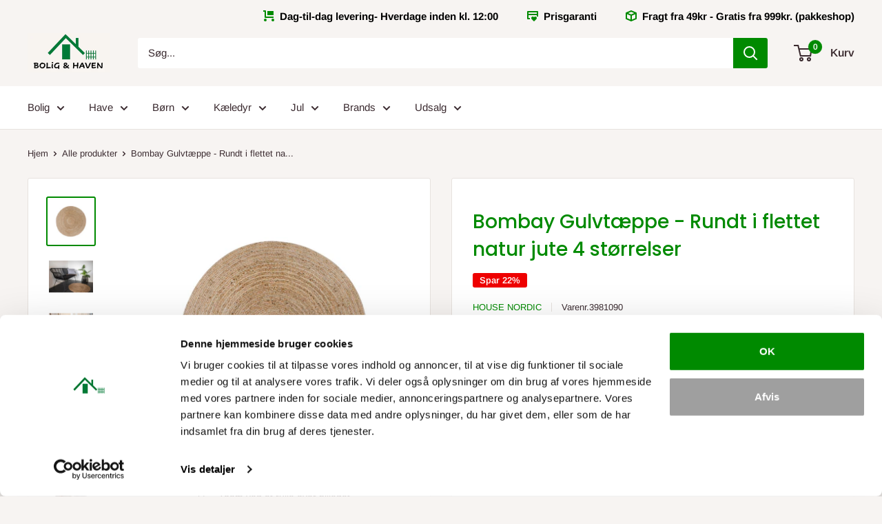

--- FILE ---
content_type: text/html; charset=utf-8
request_url: https://boligoghaven.dk/products/bombay-gulvtaeppe-rundt-i-flettet-natur-jute-oe90-cm
body_size: 38188
content:
<!doctype html>

<html class="no-js" lang="da">
<script src="https://dialogintelligens.github.io/scripts/bolighaven-chatbot.js" defer></script>  <head>


    
    <script id="Cookiebot" src="https://consent.cookiebot.com/uc.js" data-cbid="9f9b02b6-7ecd-4e00-a37f-8c02035bf324" type="text/javascript" async></script>
    
    <meta name="facebook-domain-verification" content="u3h052a1uyu9xkna3yugvatige481a" />
    <!-- Google Tag Manager -->
<script>(function(w,d,s,l,i){w[l]=w[l]||[];w[l].push({'gtm.start':
new Date().getTime(),event:'gtm.js'});var f=d.getElementsByTagName(s)[0],
j=d.createElement(s),dl=l!='dataLayer'?'&l='+l:'';j.async=true;j.src=
'https://www.googletagmanager.com/gtm.js?id='+i+dl;f.parentNode.insertBefore(j,f);
})(window,document,'script','dataLayer','GTM-5ZKJ474');</script>
<!-- End Google Tag Manager -->
    
    <meta name="google-site-verification" content="Gp6IynjjXIxYiRYfHhNMEba-4S6-34Euz9FKuhQkqvc" />
    <meta name="google-site-verification" content="i7nTm9WSdue_smWBQJw_PA-Rvp6oRQFS6pldpLzewV8" />
    <meta charset="utf-8">
    <meta name="viewport" content="width=device-width, initial-scale=1.0, height=device-height, minimum-scale=1.0, maximum-scale=1.0">
    <meta name="theme-color" content="#008a00"><title>Bombay Gulvtæppe | Rundt | natur jute | 4 størrelser -&gt; Køb nu!
</title><meta name="description" content="Lækkert rundt tæppe i modellen Bombay fra House Nordic. Flettet i det fineste mønster med et hyggeligt udtryk. Lavet i den skønne skandinaviske stil."><link rel="canonical" href="https://boligoghaven.dk/products/bombay-gulvtaeppe-rundt-i-flettet-natur-jute-oe90-cm"><link rel="shortcut icon" href="//boligoghaven.dk/cdn/shop/files/Logo-test3_96x96.PNG?v=1615928409" type="image/png"><link rel="preload" as="style" href="//boligoghaven.dk/cdn/shop/t/25/assets/theme.css?v=67459808577117253221756206864">
    <link rel="preconnect" href="https://cdn.shopify.com">
    <link rel="preconnect" href="https://fonts.shopifycdn.com">
    <link rel="dns-prefetch" href="https://productreviews.shopifycdn.com">
    <link rel="dns-prefetch" href="https://ajax.googleapis.com">
    <link rel="dns-prefetch" href="https://maps.googleapis.com">
    <link rel="dns-prefetch" href="https://maps.gstatic.com">

    <meta property="og:type" content="product">
  <meta property="og:title" content="Bombay Gulvtæppe - Rundt i flettet natur jute 4 størrelser"><meta property="og:image" content="http://boligoghaven.dk/cdn/shop/products/3981090.jpg?v=1641567337">
    <meta property="og:image:secure_url" content="https://boligoghaven.dk/cdn/shop/products/3981090.jpg?v=1641567337">
    <meta property="og:image:width" content="1000">
    <meta property="og:image:height" content="1000"><meta property="product:price:amount" content="179,00">
  <meta property="product:price:currency" content="DKK"><meta property="og:description" content="Lækkert rundt tæppe i modellen Bombay fra House Nordic. Flettet i det fineste mønster med et hyggeligt udtryk. Lavet i den skønne skandinaviske stil."><meta property="og:url" content="https://boligoghaven.dk/products/bombay-gulvtaeppe-rundt-i-flettet-natur-jute-oe90-cm">
<meta property="og:site_name" content="Bolig og Haven"><meta name="twitter:card" content="summary"><meta name="twitter:title" content="Bombay Gulvtæppe - Rundt i flettet natur jute 4 størrelser">
  <meta name="twitter:description" content="Lækkert rundt tæppe i modellen Bombay fra House Nordic
Tæppet er flettet i det fineste mønster, som skaber et hyggeligt udtryk. Lavet i den skønne skandinaviske stil.

Størrelser: Ø90, Ø120, Ø150 og Ø180 cm
Materiale: Jute
">
  <meta name="twitter:image" content="https://boligoghaven.dk/cdn/shop/products/3981090_600x600_crop_center.jpg?v=1641567337">
    <link rel="preload" href="//boligoghaven.dk/cdn/fonts/poppins/poppins_n5.ad5b4b72b59a00358afc706450c864c3c8323842.woff2" as="font" type="font/woff2" crossorigin>
<link rel="preload" href="//boligoghaven.dk/cdn/fonts/arimo/arimo_n4.a7efb558ca22d2002248bbe6f302a98edee38e35.woff2" as="font" type="font/woff2" crossorigin>
<link rel="preload" href="//boligoghaven.dk/cdn/shop/t/25/assets/font-theme-star.woff2?v=176977276741202493121756205636" as="font" type="font/woff2" crossorigin><link rel="preload" href="//boligoghaven.dk/cdn/fonts/poppins/poppins_i5.6acfce842c096080e34792078ef3cb7c3aad24d4.woff2" as="font" type="font/woff2" crossorigin><link rel="preload" href="//boligoghaven.dk/cdn/fonts/arimo/arimo_n7.1d2d0638e6a1228d86beb0e10006e3280ccb2d04.woff2" as="font" type="font/woff2" crossorigin><link rel="preload" href="//boligoghaven.dk/cdn/fonts/arimo/arimo_i4.438ddb21a1b98c7230698d70dc1a21df235701b2.woff2" as="font" type="font/woff2" crossorigin><link rel="preload" href="//boligoghaven.dk/cdn/fonts/arimo/arimo_i7.b9f09537c29041ec8d51f8cdb7c9b8e4f1f82cb1.woff2" as="font" type="font/woff2" crossorigin><link rel="preload" href="//boligoghaven.dk/cdn/fonts/arimo/arimo_n6.9c18b0befd86597f319b7d7f925727d04c262b32.woff2" as="font" type="font/woff2" crossorigin><style>
  /* We load the font used for the integration with Shopify Reviews to load our own stars */
  @font-face {
    font-family: "font-theme-star";
    src: url(//boligoghaven.dk/cdn/shop/t/25/assets/font-theme-star.eot?v=178649971611478077551756205636);
    src: url(//boligoghaven.dk/cdn/shop/t/25/assets/font-theme-star.eot?%23iefix&v=178649971611478077551756205636) format("embedded-opentype"), url(//boligoghaven.dk/cdn/shop/t/25/assets/font-theme-star.woff2?v=176977276741202493121756205636) format("woff2"), url(//boligoghaven.dk/cdn/shop/t/25/assets/font-theme-star.ttf?v=17527569363257290761756205636) format("truetype");
    font-weight: normal;
    font-style: normal;
    font-display: fallback;
  }

  @font-face {
  font-family: Poppins;
  font-weight: 500;
  font-style: normal;
  font-display: fallback;
  src: url("//boligoghaven.dk/cdn/fonts/poppins/poppins_n5.ad5b4b72b59a00358afc706450c864c3c8323842.woff2") format("woff2"),
       url("//boligoghaven.dk/cdn/fonts/poppins/poppins_n5.33757fdf985af2d24b32fcd84c9a09224d4b2c39.woff") format("woff");
}

  @font-face {
  font-family: Arimo;
  font-weight: 400;
  font-style: normal;
  font-display: fallback;
  src: url("//boligoghaven.dk/cdn/fonts/arimo/arimo_n4.a7efb558ca22d2002248bbe6f302a98edee38e35.woff2") format("woff2"),
       url("//boligoghaven.dk/cdn/fonts/arimo/arimo_n4.0da809f7d1d5ede2a73be7094ac00741efdb6387.woff") format("woff");
}

@font-face {
  font-family: Arimo;
  font-weight: 600;
  font-style: normal;
  font-display: fallback;
  src: url("//boligoghaven.dk/cdn/fonts/arimo/arimo_n6.9c18b0befd86597f319b7d7f925727d04c262b32.woff2") format("woff2"),
       url("//boligoghaven.dk/cdn/fonts/arimo/arimo_n6.422bf6679b81a8bfb1b25d19299a53688390c2b9.woff") format("woff");
}

@font-face {
  font-family: Poppins;
  font-weight: 500;
  font-style: italic;
  font-display: fallback;
  src: url("//boligoghaven.dk/cdn/fonts/poppins/poppins_i5.6acfce842c096080e34792078ef3cb7c3aad24d4.woff2") format("woff2"),
       url("//boligoghaven.dk/cdn/fonts/poppins/poppins_i5.a49113e4fe0ad7fd7716bd237f1602cbec299b3c.woff") format("woff");
}


  @font-face {
  font-family: Arimo;
  font-weight: 700;
  font-style: normal;
  font-display: fallback;
  src: url("//boligoghaven.dk/cdn/fonts/arimo/arimo_n7.1d2d0638e6a1228d86beb0e10006e3280ccb2d04.woff2") format("woff2"),
       url("//boligoghaven.dk/cdn/fonts/arimo/arimo_n7.f4b9139e8eac4a17b38b8707044c20f54c3be479.woff") format("woff");
}

  @font-face {
  font-family: Arimo;
  font-weight: 400;
  font-style: italic;
  font-display: fallback;
  src: url("//boligoghaven.dk/cdn/fonts/arimo/arimo_i4.438ddb21a1b98c7230698d70dc1a21df235701b2.woff2") format("woff2"),
       url("//boligoghaven.dk/cdn/fonts/arimo/arimo_i4.0e1908a0dc1ec32fabb5a03a0c9ee2083f82e3d7.woff") format("woff");
}

  @font-face {
  font-family: Arimo;
  font-weight: 700;
  font-style: italic;
  font-display: fallback;
  src: url("//boligoghaven.dk/cdn/fonts/arimo/arimo_i7.b9f09537c29041ec8d51f8cdb7c9b8e4f1f82cb1.woff2") format("woff2"),
       url("//boligoghaven.dk/cdn/fonts/arimo/arimo_i7.ec659fc855f754fd0b1bd052e606bba1058f73da.woff") format("woff");
}


  :root {
    --default-text-font-size : 15px;
    --base-text-font-size    : 15px;
    --heading-font-family    : Poppins, sans-serif;
    --heading-font-weight    : 500;
    --heading-font-style     : normal;
    --text-font-family       : Arimo, sans-serif;
    --text-font-weight       : 400;
    --text-font-style        : normal;
    --text-font-bolder-weight: 600;
    --text-link-decoration   : underline;

    --text-color               : #3a2a2f;
    --text-color-rgb           : 58, 42, 47;
    --heading-color            : #008a00;
    --border-color             : #e7e2de;
    --border-color-rgb         : 231, 226, 222;
    --form-border-color        : #dcd5cf;
    --accent-color             : #008a00;
    --accent-color-rgb         : 0, 138, 0;
    --link-color               : #f4c457;
    --link-color-hover         : #efab10;
    --background               : #f7f4f2;
    --secondary-background     : #ffffff;
    --secondary-background-rgb : 255, 255, 255;
    --accent-background        : rgba(0, 138, 0, 0.08);

    --error-color       : #f71b1b;
    --error-background  : rgba(247, 27, 27, 0.07);
    --success-color     : #48b448;
    --success-background: rgba(72, 180, 72, 0.11);

    --primary-button-background      : #008a00;
    --primary-button-background-rgb  : 0, 138, 0;
    --primary-button-text-color      : #ffffff;
    --secondary-button-background    : #65d465;
    --secondary-button-background-rgb: 101, 212, 101;
    --secondary-button-text-color    : #3a2a2f;

    --header-background      : #f7f4f2;
    --header-text-color      : #3a2a2f;
    --header-light-text-color: #ffffff;
    --header-border-color    : rgba(255, 255, 255, 0.3);
    --header-accent-color    : #008a00;

    --flickity-arrow-color: #bcaea3;--product-on-sale-accent           : #ee0000;
    --product-on-sale-accent-rgb       : 238, 0, 0;
    --product-on-sale-color            : #ffffff;
    --product-in-stock-color           : #008a00;
    --product-low-stock-color          : #eee000;
    --product-sold-out-color           : #f91717;
    --product-custom-label-1-background: #f4c457;
    --product-custom-label-1-color     : #000000;
    --product-custom-label-2-background: #a95ebe;
    --product-custom-label-2-color     : #ffffff;
    --product-review-star-color        : #ffb647;

    --mobile-container-gutter : 20px;
    --desktop-container-gutter: 40px;
  }
</style>

<script>
  // IE11 does not have support for CSS variables, so we have to polyfill them
  if (!(((window || {}).CSS || {}).supports && window.CSS.supports('(--a: 0)'))) {
    const script = document.createElement('script');
    script.type = 'text/javascript';
    script.src = 'https://cdn.jsdelivr.net/npm/css-vars-ponyfill@2';
    script.onload = function() {
      cssVars({});
    };

    document.getElementsByTagName('head')[0].appendChild(script);
  }
</script>

    <script>window.performance && window.performance.mark && window.performance.mark('shopify.content_for_header.start');</script><meta name="google-site-verification" content="Cbsmvz5b9X5AGCb9FYP9vWYBq1ySmkXeCbwoHhrKr4Y">
<meta id="shopify-digital-wallet" name="shopify-digital-wallet" content="/42845208727/digital_wallets/dialog">
<link rel="alternate" type="application/json+oembed" href="https://boligoghaven.dk/products/bombay-gulvtaeppe-rundt-i-flettet-natur-jute-oe90-cm.oembed">
<script async="async" src="/checkouts/internal/preloads.js?locale=da-DK"></script>
<script id="shopify-features" type="application/json">{"accessToken":"87fa7d277226e5624fa2c45ee6d8b40b","betas":["rich-media-storefront-analytics"],"domain":"boligoghaven.dk","predictiveSearch":true,"shopId":42845208727,"locale":"da"}</script>
<script>var Shopify = Shopify || {};
Shopify.shop = "bolig-haven.myshopify.com";
Shopify.locale = "da";
Shopify.currency = {"active":"DKK","rate":"1.0"};
Shopify.country = "DK";
Shopify.theme = {"name":"firefox Warehouse - USP'er, Clerk.io, nye skabe...","id":186798899530,"schema_name":"Warehouse","schema_version":"1.9.18","theme_store_id":871,"role":"main"};
Shopify.theme.handle = "null";
Shopify.theme.style = {"id":null,"handle":null};
Shopify.cdnHost = "boligoghaven.dk/cdn";
Shopify.routes = Shopify.routes || {};
Shopify.routes.root = "/";</script>
<script type="module">!function(o){(o.Shopify=o.Shopify||{}).modules=!0}(window);</script>
<script>!function(o){function n(){var o=[];function n(){o.push(Array.prototype.slice.apply(arguments))}return n.q=o,n}var t=o.Shopify=o.Shopify||{};t.loadFeatures=n(),t.autoloadFeatures=n()}(window);</script>
<script id="shop-js-analytics" type="application/json">{"pageType":"product"}</script>
<script defer="defer" async type="module" src="//boligoghaven.dk/cdn/shopifycloud/shop-js/modules/v2/client.init-shop-cart-sync_ByjAFD2B.da.esm.js"></script>
<script defer="defer" async type="module" src="//boligoghaven.dk/cdn/shopifycloud/shop-js/modules/v2/chunk.common_D-UimmQe.esm.js"></script>
<script defer="defer" async type="module" src="//boligoghaven.dk/cdn/shopifycloud/shop-js/modules/v2/chunk.modal_C_zrfWbZ.esm.js"></script>
<script type="module">
  await import("//boligoghaven.dk/cdn/shopifycloud/shop-js/modules/v2/client.init-shop-cart-sync_ByjAFD2B.da.esm.js");
await import("//boligoghaven.dk/cdn/shopifycloud/shop-js/modules/v2/chunk.common_D-UimmQe.esm.js");
await import("//boligoghaven.dk/cdn/shopifycloud/shop-js/modules/v2/chunk.modal_C_zrfWbZ.esm.js");

  window.Shopify.SignInWithShop?.initShopCartSync?.({"fedCMEnabled":true,"windoidEnabled":true});

</script>
<script>(function() {
  var isLoaded = false;
  function asyncLoad() {
    if (isLoaded) return;
    isLoaded = true;
    var urls = ["https:\/\/ecommplugins-scripts.trustpilot.com\/v2.1\/js\/header.min.js?settings=eyJrZXkiOiJYM3FMRWJwM0JNUWJDMlA0IiwicyI6ImVhbiJ9\u0026shop=bolig-haven.myshopify.com","https:\/\/ecommplugins-trustboxsettings.trustpilot.com\/bolig-haven.myshopify.com.js?settings=1644417388651\u0026shop=bolig-haven.myshopify.com","https:\/\/widget.trustpilot.com\/bootstrap\/v5\/tp.widget.sync.bootstrap.min.js?shop=bolig-haven.myshopify.com","https:\/\/static.klaviyo.com\/onsite\/js\/klaviyo.js?company_id=TNnMAy\u0026shop=bolig-haven.myshopify.com","https:\/\/static.klaviyo.com\/onsite\/js\/klaviyo.js?company_id=TNnMAy\u0026shop=bolig-haven.myshopify.com","https:\/\/cdn1.profitmetrics.io\/68C35792E909A2D3\/shopify-bundle.js?shop=bolig-haven.myshopify.com","\/\/cdn.shopify.com\/proxy\/76b051b6840fa08c692d9b8c08f958e7f694a2f8fdfae76b0157238e1a503e9b\/storage.googleapis.com\/adnabu-shopify\/online-store\/bddc8bd91ac8432d8ee7d0731710235022.min.js?shop=bolig-haven.myshopify.com\u0026sp-cache-control=cHVibGljLCBtYXgtYWdlPTkwMA"];
    for (var i = 0; i < urls.length; i++) {
      var s = document.createElement('script');
      s.type = 'text/javascript';
      s.async = true;
      s.src = urls[i];
      var x = document.getElementsByTagName('script')[0];
      x.parentNode.insertBefore(s, x);
    }
  };
  if(window.attachEvent) {
    window.attachEvent('onload', asyncLoad);
  } else {
    window.addEventListener('load', asyncLoad, false);
  }
})();</script>
<script id="__st">var __st={"a":42845208727,"offset":3600,"reqid":"11af13e1-4f8e-4a45-8aa3-cbf2a0aec1e5-1769079603","pageurl":"boligoghaven.dk\/products\/bombay-gulvtaeppe-rundt-i-flettet-natur-jute-oe90-cm","u":"14e9289e1fe3","p":"product","rtyp":"product","rid":7518617174268};</script>
<script>window.ShopifyPaypalV4VisibilityTracking = true;</script>
<script id="captcha-bootstrap">!function(){'use strict';const t='contact',e='account',n='new_comment',o=[[t,t],['blogs',n],['comments',n],[t,'customer']],c=[[e,'customer_login'],[e,'guest_login'],[e,'recover_customer_password'],[e,'create_customer']],r=t=>t.map((([t,e])=>`form[action*='/${t}']:not([data-nocaptcha='true']) input[name='form_type'][value='${e}']`)).join(','),a=t=>()=>t?[...document.querySelectorAll(t)].map((t=>t.form)):[];function s(){const t=[...o],e=r(t);return a(e)}const i='password',u='form_key',d=['recaptcha-v3-token','g-recaptcha-response','h-captcha-response',i],f=()=>{try{return window.sessionStorage}catch{return}},m='__shopify_v',_=t=>t.elements[u];function p(t,e,n=!1){try{const o=window.sessionStorage,c=JSON.parse(o.getItem(e)),{data:r}=function(t){const{data:e,action:n}=t;return t[m]||n?{data:e,action:n}:{data:t,action:n}}(c);for(const[e,n]of Object.entries(r))t.elements[e]&&(t.elements[e].value=n);n&&o.removeItem(e)}catch(o){console.error('form repopulation failed',{error:o})}}const l='form_type',E='cptcha';function T(t){t.dataset[E]=!0}const w=window,h=w.document,L='Shopify',v='ce_forms',y='captcha';let A=!1;((t,e)=>{const n=(g='f06e6c50-85a8-45c8-87d0-21a2b65856fe',I='https://cdn.shopify.com/shopifycloud/storefront-forms-hcaptcha/ce_storefront_forms_captcha_hcaptcha.v1.5.2.iife.js',D={infoText:'Beskyttet af hCaptcha',privacyText:'Beskyttelse af persondata',termsText:'Vilkår'},(t,e,n)=>{const o=w[L][v],c=o.bindForm;if(c)return c(t,g,e,D).then(n);var r;o.q.push([[t,g,e,D],n]),r=I,A||(h.body.append(Object.assign(h.createElement('script'),{id:'captcha-provider',async:!0,src:r})),A=!0)});var g,I,D;w[L]=w[L]||{},w[L][v]=w[L][v]||{},w[L][v].q=[],w[L][y]=w[L][y]||{},w[L][y].protect=function(t,e){n(t,void 0,e),T(t)},Object.freeze(w[L][y]),function(t,e,n,w,h,L){const[v,y,A,g]=function(t,e,n){const i=e?o:[],u=t?c:[],d=[...i,...u],f=r(d),m=r(i),_=r(d.filter((([t,e])=>n.includes(e))));return[a(f),a(m),a(_),s()]}(w,h,L),I=t=>{const e=t.target;return e instanceof HTMLFormElement?e:e&&e.form},D=t=>v().includes(t);t.addEventListener('submit',(t=>{const e=I(t);if(!e)return;const n=D(e)&&!e.dataset.hcaptchaBound&&!e.dataset.recaptchaBound,o=_(e),c=g().includes(e)&&(!o||!o.value);(n||c)&&t.preventDefault(),c&&!n&&(function(t){try{if(!f())return;!function(t){const e=f();if(!e)return;const n=_(t);if(!n)return;const o=n.value;o&&e.removeItem(o)}(t);const e=Array.from(Array(32),(()=>Math.random().toString(36)[2])).join('');!function(t,e){_(t)||t.append(Object.assign(document.createElement('input'),{type:'hidden',name:u})),t.elements[u].value=e}(t,e),function(t,e){const n=f();if(!n)return;const o=[...t.querySelectorAll(`input[type='${i}']`)].map((({name:t})=>t)),c=[...d,...o],r={};for(const[a,s]of new FormData(t).entries())c.includes(a)||(r[a]=s);n.setItem(e,JSON.stringify({[m]:1,action:t.action,data:r}))}(t,e)}catch(e){console.error('failed to persist form',e)}}(e),e.submit())}));const S=(t,e)=>{t&&!t.dataset[E]&&(n(t,e.some((e=>e===t))),T(t))};for(const o of['focusin','change'])t.addEventListener(o,(t=>{const e=I(t);D(e)&&S(e,y())}));const B=e.get('form_key'),M=e.get(l),P=B&&M;t.addEventListener('DOMContentLoaded',(()=>{const t=y();if(P)for(const e of t)e.elements[l].value===M&&p(e,B);[...new Set([...A(),...v().filter((t=>'true'===t.dataset.shopifyCaptcha))])].forEach((e=>S(e,t)))}))}(h,new URLSearchParams(w.location.search),n,t,e,['guest_login'])})(!0,!0)}();</script>
<script integrity="sha256-4kQ18oKyAcykRKYeNunJcIwy7WH5gtpwJnB7kiuLZ1E=" data-source-attribution="shopify.loadfeatures" defer="defer" src="//boligoghaven.dk/cdn/shopifycloud/storefront/assets/storefront/load_feature-a0a9edcb.js" crossorigin="anonymous"></script>
<script data-source-attribution="shopify.dynamic_checkout.dynamic.init">var Shopify=Shopify||{};Shopify.PaymentButton=Shopify.PaymentButton||{isStorefrontPortableWallets:!0,init:function(){window.Shopify.PaymentButton.init=function(){};var t=document.createElement("script");t.src="https://boligoghaven.dk/cdn/shopifycloud/portable-wallets/latest/portable-wallets.da.js",t.type="module",document.head.appendChild(t)}};
</script>
<script data-source-attribution="shopify.dynamic_checkout.buyer_consent">
  function portableWalletsHideBuyerConsent(e){var t=document.getElementById("shopify-buyer-consent"),n=document.getElementById("shopify-subscription-policy-button");t&&n&&(t.classList.add("hidden"),t.setAttribute("aria-hidden","true"),n.removeEventListener("click",e))}function portableWalletsShowBuyerConsent(e){var t=document.getElementById("shopify-buyer-consent"),n=document.getElementById("shopify-subscription-policy-button");t&&n&&(t.classList.remove("hidden"),t.removeAttribute("aria-hidden"),n.addEventListener("click",e))}window.Shopify?.PaymentButton&&(window.Shopify.PaymentButton.hideBuyerConsent=portableWalletsHideBuyerConsent,window.Shopify.PaymentButton.showBuyerConsent=portableWalletsShowBuyerConsent);
</script>
<script data-source-attribution="shopify.dynamic_checkout.cart.bootstrap">document.addEventListener("DOMContentLoaded",(function(){function t(){return document.querySelector("shopify-accelerated-checkout-cart, shopify-accelerated-checkout")}if(t())Shopify.PaymentButton.init();else{new MutationObserver((function(e,n){t()&&(Shopify.PaymentButton.init(),n.disconnect())})).observe(document.body,{childList:!0,subtree:!0})}}));
</script>

<script>window.performance && window.performance.mark && window.performance.mark('shopify.content_for_header.end');</script>

    <link rel="stylesheet" href="//boligoghaven.dk/cdn/shop/t/25/assets/theme.css?v=67459808577117253221756206864">

    
  <script type="application/ld+json">
  {
    "@context": "http://schema.org",
    "@type": "Product",
    "offers": [{
          "@type": "Offer",
          "name": "Ø90 cm",
          "availability":"https://schema.org/InStock",
          "price": 179.0,
          "priceCurrency": "DKK",
          "priceValidUntil": "2026-02-01","sku": "3981090","url": "/products/bombay-gulvtaeppe-rundt-i-flettet-natur-jute-oe90-cm/products/bombay-gulvtaeppe-rundt-i-flettet-natur-jute-oe90-cm?variant=42365084205308"
        },
{
          "@type": "Offer",
          "name": "Ø120 cm",
          "availability":"https://schema.org/InStock",
          "price": 279.0,
          "priceCurrency": "DKK",
          "priceValidUntil": "2026-02-01","sku": "3981093","url": "/products/bombay-gulvtaeppe-rundt-i-flettet-natur-jute-oe90-cm/products/bombay-gulvtaeppe-rundt-i-flettet-natur-jute-oe90-cm?variant=42365084238076"
        },
{
          "@type": "Offer",
          "name": "Ø150 cm",
          "availability":"https://schema.org/InStock",
          "price": 499.0,
          "priceCurrency": "DKK",
          "priceValidUntil": "2026-02-01","sku": "3981091","url": "/products/bombay-gulvtaeppe-rundt-i-flettet-natur-jute-oe90-cm/products/bombay-gulvtaeppe-rundt-i-flettet-natur-jute-oe90-cm?variant=42365084270844"
        },
{
          "@type": "Offer",
          "name": "Ø180 cm",
          "availability":"https://schema.org/InStock",
          "price": 579.0,
          "priceCurrency": "DKK",
          "priceValidUntil": "2026-02-01","sku": "3981092","url": "/products/bombay-gulvtaeppe-rundt-i-flettet-natur-jute-oe90-cm/products/bombay-gulvtaeppe-rundt-i-flettet-natur-jute-oe90-cm?variant=42365084303612"
        }
],
      "gtin13": "5713917000708",
      "productId": "5713917000708",
    "brand": {
      "name": "House Nordic"
    },
    "name": "Bombay Gulvtæppe - Rundt i flettet natur jute 4 størrelser",
    "description": "Lækkert rundt tæppe i modellen Bombay fra House Nordic\nTæppet er flettet i det fineste mønster, som skaber et hyggeligt udtryk. Lavet i den skønne skandinaviske stil.\n\nStørrelser: Ø90, Ø120, Ø150 og Ø180 cm\nMateriale: Jute\n",
    "category": "Interiør",
    "url": "/products/bombay-gulvtaeppe-rundt-i-flettet-natur-jute-oe90-cm/products/bombay-gulvtaeppe-rundt-i-flettet-natur-jute-oe90-cm",
    "sku": "3981090",
    "image": {
      "@type": "ImageObject",
      "url": "https://boligoghaven.dk/cdn/shop/products/3981090_1024x.jpg?v=1641567337",
      "image": "https://boligoghaven.dk/cdn/shop/products/3981090_1024x.jpg?v=1641567337",
      "name": "Bombay Gulvtæppe - Rundt i flettet natur jute 4 størrelser",
      "width": "1024",
      "height": "1024"
    }
  }
  </script>



  <script type="application/ld+json">
  {
    "@context": "http://schema.org",
    "@type": "BreadcrumbList",
  "itemListElement": [{
      "@type": "ListItem",
      "position": 1,
      "name": "Hjem",
      "item": "https://boligoghaven.dk"
    },{
          "@type": "ListItem",
          "position": 2,
          "name": "Bombay Gulvtæppe - Rundt i flettet natur jute 4 størrelser",
          "item": "https://boligoghaven.dk/products/bombay-gulvtaeppe-rundt-i-flettet-natur-jute-oe90-cm"
        }]
  }
  </script>


    <script>
      // This allows to expose several variables to the global scope, to be used in scripts
      window.theme = {
        pageType: "product",
        cartCount: 0,
        moneyFormat: "{{amount_with_comma_separator}} kr",
        moneyWithCurrencyFormat: "{{amount_with_comma_separator}} DKK",
        showDiscount: true,
        discountMode: "percentage",
        searchMode: "product,page",
        cartType: "drawer"
      };

      window.routes = {
        rootUrl: "\/",
        cartUrl: "\/cart",
        cartAddUrl: "\/cart\/add",
        cartChangeUrl: "\/cart\/change",
        searchUrl: "\/search",
        productRecommendationsUrl: "\/recommendations\/products"
      };

      window.languages = {
        collectionOnSaleLabel: "Spar {{savings}}",
        productFormUnavailable: "Ikke tilgængelig",
        productFormAddToCart: "Tilføj kurv",
        productFormSoldOut: "Udsolgt",
        shippingEstimatorNoResults: "Det er ikke muligt at vælge fragt til din adresse",
        shippingEstimatorOneResult: "Der er følgende fragtpris til din adresse:",
        shippingEstimatorMultipleResults: "Der er følgende {{count}} fragtpriser til din adresse:",
        shippingEstimatorErrors: "Der er opstået fejl:"
      };

      window.lazySizesConfig = {
        loadHidden: false,
        hFac: 0.8,
        expFactor: 3,
        customMedia: {
          '--phone': '(max-width: 640px)',
          '--tablet': '(min-width: 641px) and (max-width: 1023px)',
          '--lap': '(min-width: 1024px)'
        }
      };

      document.documentElement.className = document.documentElement.className.replace('no-js', 'js');
    </script><script src="//polyfill-fastly.net/v3/polyfill.min.js?unknown=polyfill&features=fetch,Element.prototype.closest,Element.prototype.matches,Element.prototype.remove,Element.prototype.classList,Array.prototype.includes,Array.prototype.fill,String.prototype.includes,String.prototype.padStart,Object.assign,CustomEvent,Intl,URL,DOMTokenList,IntersectionObserver,IntersectionObserverEntry" defer></script>
    <script src="//boligoghaven.dk/cdn/shop/t/25/assets/theme.min.js?v=114409367101103975611756205636" defer></script>
    <script src="//boligoghaven.dk/cdn/shop/t/25/assets/custom.js?v=90373254691674712701756205636" defer></script><script>
        (function () {
          window.onpageshow = function() {
            // We force re-freshing the cart content onpageshow, as most browsers will serve a cache copy when hitting the
            // back button, which cause staled data
            document.documentElement.dispatchEvent(new CustomEvent('cart:refresh', {
              bubbles: true,
              detail: {scrollToTop: false}
            }));
          };
        })();
      </script><!-- "snippets/pagefly-header.liquid" was not rendered, the associated app was uninstalled -->

  <!-- Ønskeskyen / Heylink tracking -->
    <script src='https://tag.heylink.com/f675c6a0-a12a-4482-8311-e6663feb6d86/script.js' defer></script>
    <script type="application/javascript" src="https://storage.googleapis.com/gowish-button-prod/js/gowish-iframe.js" data-use-btn="true"" id="gowish-iframescript" defer></script>
    <link rel="stylesheet" href="https://storage.googleapis.com/gowish-button-prod/css/gowish-iframe.css">
  <!-- End Ønskeskyen / Heylink tracking -->

      <!-- Start of Clerk.io E-commerce Personalisation tool - www.clerk.io -->
  <script type="text/javascript">
    (function(w,d){
      var e=d.createElement('script');e.type='text/javascript';e.async=true;
      e.src='https://cdn.clerk.io/clerk.js';
      var s=d.getElementsByTagName('script')[0];s.parentNode.insertBefore(e,s);
      w.__clerk_q=w.__clerk_q||[];w.Clerk=w.Clerk||function(){w.__clerk_q.push(arguments)};
    })(window,document);

    Clerk('config', {
      key: '5Xd8Ucbr7c1BVidqZ3acwVWrCYJz63MU',
      formatters: {
        currency_converter: function(price) {
          var converted_price = (price*Shopify.currency.rate);
          return (converted_price).toString();
        }
      },
      globals: {
        currency_iso: "DKK",
        currency_symbol: "kr."
      }
    });
  </script>
  <!-- End of Clerk.io E-commerce Personalisation tool - www.clerk.io -->
  
    
 <link href="https://monorail-edge.shopifysvc.com" rel="dns-prefetch">
<script>(function(){if ("sendBeacon" in navigator && "performance" in window) {try {var session_token_from_headers = performance.getEntriesByType('navigation')[0].serverTiming.find(x => x.name == '_s').description;} catch {var session_token_from_headers = undefined;}var session_cookie_matches = document.cookie.match(/_shopify_s=([^;]*)/);var session_token_from_cookie = session_cookie_matches && session_cookie_matches.length === 2 ? session_cookie_matches[1] : "";var session_token = session_token_from_headers || session_token_from_cookie || "";function handle_abandonment_event(e) {var entries = performance.getEntries().filter(function(entry) {return /monorail-edge.shopifysvc.com/.test(entry.name);});if (!window.abandonment_tracked && entries.length === 0) {window.abandonment_tracked = true;var currentMs = Date.now();var navigation_start = performance.timing.navigationStart;var payload = {shop_id: 42845208727,url: window.location.href,navigation_start,duration: currentMs - navigation_start,session_token,page_type: "product"};window.navigator.sendBeacon("https://monorail-edge.shopifysvc.com/v1/produce", JSON.stringify({schema_id: "online_store_buyer_site_abandonment/1.1",payload: payload,metadata: {event_created_at_ms: currentMs,event_sent_at_ms: currentMs}}));}}window.addEventListener('pagehide', handle_abandonment_event);}}());</script>
<script id="web-pixels-manager-setup">(function e(e,d,r,n,o){if(void 0===o&&(o={}),!Boolean(null===(a=null===(i=window.Shopify)||void 0===i?void 0:i.analytics)||void 0===a?void 0:a.replayQueue)){var i,a;window.Shopify=window.Shopify||{};var t=window.Shopify;t.analytics=t.analytics||{};var s=t.analytics;s.replayQueue=[],s.publish=function(e,d,r){return s.replayQueue.push([e,d,r]),!0};try{self.performance.mark("wpm:start")}catch(e){}var l=function(){var e={modern:/Edge?\/(1{2}[4-9]|1[2-9]\d|[2-9]\d{2}|\d{4,})\.\d+(\.\d+|)|Firefox\/(1{2}[4-9]|1[2-9]\d|[2-9]\d{2}|\d{4,})\.\d+(\.\d+|)|Chrom(ium|e)\/(9{2}|\d{3,})\.\d+(\.\d+|)|(Maci|X1{2}).+ Version\/(15\.\d+|(1[6-9]|[2-9]\d|\d{3,})\.\d+)([,.]\d+|)( \(\w+\)|)( Mobile\/\w+|) Safari\/|Chrome.+OPR\/(9{2}|\d{3,})\.\d+\.\d+|(CPU[ +]OS|iPhone[ +]OS|CPU[ +]iPhone|CPU IPhone OS|CPU iPad OS)[ +]+(15[._]\d+|(1[6-9]|[2-9]\d|\d{3,})[._]\d+)([._]\d+|)|Android:?[ /-](13[3-9]|1[4-9]\d|[2-9]\d{2}|\d{4,})(\.\d+|)(\.\d+|)|Android.+Firefox\/(13[5-9]|1[4-9]\d|[2-9]\d{2}|\d{4,})\.\d+(\.\d+|)|Android.+Chrom(ium|e)\/(13[3-9]|1[4-9]\d|[2-9]\d{2}|\d{4,})\.\d+(\.\d+|)|SamsungBrowser\/([2-9]\d|\d{3,})\.\d+/,legacy:/Edge?\/(1[6-9]|[2-9]\d|\d{3,})\.\d+(\.\d+|)|Firefox\/(5[4-9]|[6-9]\d|\d{3,})\.\d+(\.\d+|)|Chrom(ium|e)\/(5[1-9]|[6-9]\d|\d{3,})\.\d+(\.\d+|)([\d.]+$|.*Safari\/(?![\d.]+ Edge\/[\d.]+$))|(Maci|X1{2}).+ Version\/(10\.\d+|(1[1-9]|[2-9]\d|\d{3,})\.\d+)([,.]\d+|)( \(\w+\)|)( Mobile\/\w+|) Safari\/|Chrome.+OPR\/(3[89]|[4-9]\d|\d{3,})\.\d+\.\d+|(CPU[ +]OS|iPhone[ +]OS|CPU[ +]iPhone|CPU IPhone OS|CPU iPad OS)[ +]+(10[._]\d+|(1[1-9]|[2-9]\d|\d{3,})[._]\d+)([._]\d+|)|Android:?[ /-](13[3-9]|1[4-9]\d|[2-9]\d{2}|\d{4,})(\.\d+|)(\.\d+|)|Mobile Safari.+OPR\/([89]\d|\d{3,})\.\d+\.\d+|Android.+Firefox\/(13[5-9]|1[4-9]\d|[2-9]\d{2}|\d{4,})\.\d+(\.\d+|)|Android.+Chrom(ium|e)\/(13[3-9]|1[4-9]\d|[2-9]\d{2}|\d{4,})\.\d+(\.\d+|)|Android.+(UC? ?Browser|UCWEB|U3)[ /]?(15\.([5-9]|\d{2,})|(1[6-9]|[2-9]\d|\d{3,})\.\d+)\.\d+|SamsungBrowser\/(5\.\d+|([6-9]|\d{2,})\.\d+)|Android.+MQ{2}Browser\/(14(\.(9|\d{2,})|)|(1[5-9]|[2-9]\d|\d{3,})(\.\d+|))(\.\d+|)|K[Aa][Ii]OS\/(3\.\d+|([4-9]|\d{2,})\.\d+)(\.\d+|)/},d=e.modern,r=e.legacy,n=navigator.userAgent;return n.match(d)?"modern":n.match(r)?"legacy":"unknown"}(),u="modern"===l?"modern":"legacy",c=(null!=n?n:{modern:"",legacy:""})[u],f=function(e){return[e.baseUrl,"/wpm","/b",e.hashVersion,"modern"===e.buildTarget?"m":"l",".js"].join("")}({baseUrl:d,hashVersion:r,buildTarget:u}),m=function(e){var d=e.version,r=e.bundleTarget,n=e.surface,o=e.pageUrl,i=e.monorailEndpoint;return{emit:function(e){var a=e.status,t=e.errorMsg,s=(new Date).getTime(),l=JSON.stringify({metadata:{event_sent_at_ms:s},events:[{schema_id:"web_pixels_manager_load/3.1",payload:{version:d,bundle_target:r,page_url:o,status:a,surface:n,error_msg:t},metadata:{event_created_at_ms:s}}]});if(!i)return console&&console.warn&&console.warn("[Web Pixels Manager] No Monorail endpoint provided, skipping logging."),!1;try{return self.navigator.sendBeacon.bind(self.navigator)(i,l)}catch(e){}var u=new XMLHttpRequest;try{return u.open("POST",i,!0),u.setRequestHeader("Content-Type","text/plain"),u.send(l),!0}catch(e){return console&&console.warn&&console.warn("[Web Pixels Manager] Got an unhandled error while logging to Monorail."),!1}}}}({version:r,bundleTarget:l,surface:e.surface,pageUrl:self.location.href,monorailEndpoint:e.monorailEndpoint});try{o.browserTarget=l,function(e){var d=e.src,r=e.async,n=void 0===r||r,o=e.onload,i=e.onerror,a=e.sri,t=e.scriptDataAttributes,s=void 0===t?{}:t,l=document.createElement("script"),u=document.querySelector("head"),c=document.querySelector("body");if(l.async=n,l.src=d,a&&(l.integrity=a,l.crossOrigin="anonymous"),s)for(var f in s)if(Object.prototype.hasOwnProperty.call(s,f))try{l.dataset[f]=s[f]}catch(e){}if(o&&l.addEventListener("load",o),i&&l.addEventListener("error",i),u)u.appendChild(l);else{if(!c)throw new Error("Did not find a head or body element to append the script");c.appendChild(l)}}({src:f,async:!0,onload:function(){if(!function(){var e,d;return Boolean(null===(d=null===(e=window.Shopify)||void 0===e?void 0:e.analytics)||void 0===d?void 0:d.initialized)}()){var d=window.webPixelsManager.init(e)||void 0;if(d){var r=window.Shopify.analytics;r.replayQueue.forEach((function(e){var r=e[0],n=e[1],o=e[2];d.publishCustomEvent(r,n,o)})),r.replayQueue=[],r.publish=d.publishCustomEvent,r.visitor=d.visitor,r.initialized=!0}}},onerror:function(){return m.emit({status:"failed",errorMsg:"".concat(f," has failed to load")})},sri:function(e){var d=/^sha384-[A-Za-z0-9+/=]+$/;return"string"==typeof e&&d.test(e)}(c)?c:"",scriptDataAttributes:o}),m.emit({status:"loading"})}catch(e){m.emit({status:"failed",errorMsg:(null==e?void 0:e.message)||"Unknown error"})}}})({shopId: 42845208727,storefrontBaseUrl: "https://boligoghaven.dk",extensionsBaseUrl: "https://extensions.shopifycdn.com/cdn/shopifycloud/web-pixels-manager",monorailEndpoint: "https://monorail-edge.shopifysvc.com/unstable/produce_batch",surface: "storefront-renderer",enabledBetaFlags: ["2dca8a86"],webPixelsConfigList: [{"id":"3710943562","configuration":"{\"accountID\":\"TNnMAy\",\"webPixelConfig\":\"eyJlbmFibGVBZGRlZFRvQ2FydEV2ZW50cyI6IHRydWV9\"}","eventPayloadVersion":"v1","runtimeContext":"STRICT","scriptVersion":"524f6c1ee37bacdca7657a665bdca589","type":"APP","apiClientId":123074,"privacyPurposes":["ANALYTICS","MARKETING"],"dataSharingAdjustments":{"protectedCustomerApprovalScopes":["read_customer_address","read_customer_email","read_customer_name","read_customer_personal_data","read_customer_phone"]}},{"id":"1034617162","configuration":"{\"config\":\"{\\\"google_tag_ids\\\":[\\\"GT-PHX5BQ4\\\"],\\\"target_country\\\":\\\"DK\\\",\\\"gtag_events\\\":[{\\\"type\\\":\\\"view_item\\\",\\\"action_label\\\":\\\"MC-632MYL01RD\\\"},{\\\"type\\\":\\\"purchase\\\",\\\"action_label\\\":\\\"MC-632MYL01RD\\\"},{\\\"type\\\":\\\"page_view\\\",\\\"action_label\\\":\\\"MC-632MYL01RD\\\"}],\\\"enable_monitoring_mode\\\":false}\"}","eventPayloadVersion":"v1","runtimeContext":"OPEN","scriptVersion":"b2a88bafab3e21179ed38636efcd8a93","type":"APP","apiClientId":1780363,"privacyPurposes":[],"dataSharingAdjustments":{"protectedCustomerApprovalScopes":["read_customer_address","read_customer_email","read_customer_name","read_customer_personal_data","read_customer_phone"]}},{"id":"313524554","configuration":"{\"pixel_id\":\"328612971579005\",\"pixel_type\":\"facebook_pixel\",\"metaapp_system_user_token\":\"-\"}","eventPayloadVersion":"v1","runtimeContext":"OPEN","scriptVersion":"ca16bc87fe92b6042fbaa3acc2fbdaa6","type":"APP","apiClientId":2329312,"privacyPurposes":["ANALYTICS","MARKETING","SALE_OF_DATA"],"dataSharingAdjustments":{"protectedCustomerApprovalScopes":["read_customer_address","read_customer_email","read_customer_name","read_customer_personal_data","read_customer_phone"]}},{"id":"shopify-app-pixel","configuration":"{}","eventPayloadVersion":"v1","runtimeContext":"STRICT","scriptVersion":"0450","apiClientId":"shopify-pixel","type":"APP","privacyPurposes":["ANALYTICS","MARKETING"]},{"id":"shopify-custom-pixel","eventPayloadVersion":"v1","runtimeContext":"LAX","scriptVersion":"0450","apiClientId":"shopify-pixel","type":"CUSTOM","privacyPurposes":["ANALYTICS","MARKETING"]}],isMerchantRequest: false,initData: {"shop":{"name":"Bolig og Haven","paymentSettings":{"currencyCode":"DKK"},"myshopifyDomain":"bolig-haven.myshopify.com","countryCode":"DK","storefrontUrl":"https:\/\/boligoghaven.dk"},"customer":null,"cart":null,"checkout":null,"productVariants":[{"price":{"amount":179.0,"currencyCode":"DKK"},"product":{"title":"Bombay Gulvtæppe - Rundt i flettet natur jute 4 størrelser","vendor":"House Nordic","id":"7518617174268","untranslatedTitle":"Bombay Gulvtæppe - Rundt i flettet natur jute 4 størrelser","url":"\/products\/bombay-gulvtaeppe-rundt-i-flettet-natur-jute-oe90-cm","type":"Interiør"},"id":"42365084205308","image":{"src":"\/\/boligoghaven.dk\/cdn\/shop\/products\/3981090-0.jpg?v=1641567337"},"sku":"3981090","title":"Ø90 cm","untranslatedTitle":"Ø90 cm"},{"price":{"amount":279.0,"currencyCode":"DKK"},"product":{"title":"Bombay Gulvtæppe - Rundt i flettet natur jute 4 størrelser","vendor":"House Nordic","id":"7518617174268","untranslatedTitle":"Bombay Gulvtæppe - Rundt i flettet natur jute 4 størrelser","url":"\/products\/bombay-gulvtaeppe-rundt-i-flettet-natur-jute-oe90-cm","type":"Interiør"},"id":"42365084238076","image":{"src":"\/\/boligoghaven.dk\/cdn\/shop\/products\/3981090-12.jpg?v=1641821211"},"sku":"3981093","title":"Ø120 cm","untranslatedTitle":"Ø120 cm"},{"price":{"amount":499.0,"currencyCode":"DKK"},"product":{"title":"Bombay Gulvtæppe - Rundt i flettet natur jute 4 størrelser","vendor":"House Nordic","id":"7518617174268","untranslatedTitle":"Bombay Gulvtæppe - Rundt i flettet natur jute 4 størrelser","url":"\/products\/bombay-gulvtaeppe-rundt-i-flettet-natur-jute-oe90-cm","type":"Interiør"},"id":"42365084270844","image":{"src":"\/\/boligoghaven.dk\/cdn\/shop\/products\/3981091-11.jpg?v=1641821254"},"sku":"3981091","title":"Ø150 cm","untranslatedTitle":"Ø150 cm"},{"price":{"amount":579.0,"currencyCode":"DKK"},"product":{"title":"Bombay Gulvtæppe - Rundt i flettet natur jute 4 størrelser","vendor":"House Nordic","id":"7518617174268","untranslatedTitle":"Bombay Gulvtæppe - Rundt i flettet natur jute 4 størrelser","url":"\/products\/bombay-gulvtaeppe-rundt-i-flettet-natur-jute-oe90-cm","type":"Interiør"},"id":"42365084303612","image":{"src":"\/\/boligoghaven.dk\/cdn\/shop\/products\/3981092-11_c2fe6061-08d2-407e-897b-18174213ce81.jpg?v=1641821281"},"sku":"3981092","title":"Ø180 cm","untranslatedTitle":"Ø180 cm"}],"purchasingCompany":null},},"https://boligoghaven.dk/cdn","fcfee988w5aeb613cpc8e4bc33m6693e112",{"modern":"","legacy":""},{"shopId":"42845208727","storefrontBaseUrl":"https:\/\/boligoghaven.dk","extensionBaseUrl":"https:\/\/extensions.shopifycdn.com\/cdn\/shopifycloud\/web-pixels-manager","surface":"storefront-renderer","enabledBetaFlags":"[\"2dca8a86\"]","isMerchantRequest":"false","hashVersion":"fcfee988w5aeb613cpc8e4bc33m6693e112","publish":"custom","events":"[[\"page_viewed\",{}],[\"product_viewed\",{\"productVariant\":{\"price\":{\"amount\":179.0,\"currencyCode\":\"DKK\"},\"product\":{\"title\":\"Bombay Gulvtæppe - Rundt i flettet natur jute 4 størrelser\",\"vendor\":\"House Nordic\",\"id\":\"7518617174268\",\"untranslatedTitle\":\"Bombay Gulvtæppe - Rundt i flettet natur jute 4 størrelser\",\"url\":\"\/products\/bombay-gulvtaeppe-rundt-i-flettet-natur-jute-oe90-cm\",\"type\":\"Interiør\"},\"id\":\"42365084205308\",\"image\":{\"src\":\"\/\/boligoghaven.dk\/cdn\/shop\/products\/3981090-0.jpg?v=1641567337\"},\"sku\":\"3981090\",\"title\":\"Ø90 cm\",\"untranslatedTitle\":\"Ø90 cm\"}}]]"});</script><script>
  window.ShopifyAnalytics = window.ShopifyAnalytics || {};
  window.ShopifyAnalytics.meta = window.ShopifyAnalytics.meta || {};
  window.ShopifyAnalytics.meta.currency = 'DKK';
  var meta = {"product":{"id":7518617174268,"gid":"gid:\/\/shopify\/Product\/7518617174268","vendor":"House Nordic","type":"Interiør","handle":"bombay-gulvtaeppe-rundt-i-flettet-natur-jute-oe90-cm","variants":[{"id":42365084205308,"price":17900,"name":"Bombay Gulvtæppe - Rundt i flettet natur jute 4 størrelser - Ø90 cm","public_title":"Ø90 cm","sku":"3981090"},{"id":42365084238076,"price":27900,"name":"Bombay Gulvtæppe - Rundt i flettet natur jute 4 størrelser - Ø120 cm","public_title":"Ø120 cm","sku":"3981093"},{"id":42365084270844,"price":49900,"name":"Bombay Gulvtæppe - Rundt i flettet natur jute 4 størrelser - Ø150 cm","public_title":"Ø150 cm","sku":"3981091"},{"id":42365084303612,"price":57900,"name":"Bombay Gulvtæppe - Rundt i flettet natur jute 4 størrelser - Ø180 cm","public_title":"Ø180 cm","sku":"3981092"}],"remote":false},"page":{"pageType":"product","resourceType":"product","resourceId":7518617174268,"requestId":"11af13e1-4f8e-4a45-8aa3-cbf2a0aec1e5-1769079603"}};
  for (var attr in meta) {
    window.ShopifyAnalytics.meta[attr] = meta[attr];
  }
</script>
<script class="analytics">
  (function () {
    var customDocumentWrite = function(content) {
      var jquery = null;

      if (window.jQuery) {
        jquery = window.jQuery;
      } else if (window.Checkout && window.Checkout.$) {
        jquery = window.Checkout.$;
      }

      if (jquery) {
        jquery('body').append(content);
      }
    };

    var hasLoggedConversion = function(token) {
      if (token) {
        return document.cookie.indexOf('loggedConversion=' + token) !== -1;
      }
      return false;
    }

    var setCookieIfConversion = function(token) {
      if (token) {
        var twoMonthsFromNow = new Date(Date.now());
        twoMonthsFromNow.setMonth(twoMonthsFromNow.getMonth() + 2);

        document.cookie = 'loggedConversion=' + token + '; expires=' + twoMonthsFromNow;
      }
    }

    var trekkie = window.ShopifyAnalytics.lib = window.trekkie = window.trekkie || [];
    if (trekkie.integrations) {
      return;
    }
    trekkie.methods = [
      'identify',
      'page',
      'ready',
      'track',
      'trackForm',
      'trackLink'
    ];
    trekkie.factory = function(method) {
      return function() {
        var args = Array.prototype.slice.call(arguments);
        args.unshift(method);
        trekkie.push(args);
        return trekkie;
      };
    };
    for (var i = 0; i < trekkie.methods.length; i++) {
      var key = trekkie.methods[i];
      trekkie[key] = trekkie.factory(key);
    }
    trekkie.load = function(config) {
      trekkie.config = config || {};
      trekkie.config.initialDocumentCookie = document.cookie;
      var first = document.getElementsByTagName('script')[0];
      var script = document.createElement('script');
      script.type = 'text/javascript';
      script.onerror = function(e) {
        var scriptFallback = document.createElement('script');
        scriptFallback.type = 'text/javascript';
        scriptFallback.onerror = function(error) {
                var Monorail = {
      produce: function produce(monorailDomain, schemaId, payload) {
        var currentMs = new Date().getTime();
        var event = {
          schema_id: schemaId,
          payload: payload,
          metadata: {
            event_created_at_ms: currentMs,
            event_sent_at_ms: currentMs
          }
        };
        return Monorail.sendRequest("https://" + monorailDomain + "/v1/produce", JSON.stringify(event));
      },
      sendRequest: function sendRequest(endpointUrl, payload) {
        // Try the sendBeacon API
        if (window && window.navigator && typeof window.navigator.sendBeacon === 'function' && typeof window.Blob === 'function' && !Monorail.isIos12()) {
          var blobData = new window.Blob([payload], {
            type: 'text/plain'
          });

          if (window.navigator.sendBeacon(endpointUrl, blobData)) {
            return true;
          } // sendBeacon was not successful

        } // XHR beacon

        var xhr = new XMLHttpRequest();

        try {
          xhr.open('POST', endpointUrl);
          xhr.setRequestHeader('Content-Type', 'text/plain');
          xhr.send(payload);
        } catch (e) {
          console.log(e);
        }

        return false;
      },
      isIos12: function isIos12() {
        return window.navigator.userAgent.lastIndexOf('iPhone; CPU iPhone OS 12_') !== -1 || window.navigator.userAgent.lastIndexOf('iPad; CPU OS 12_') !== -1;
      }
    };
    Monorail.produce('monorail-edge.shopifysvc.com',
      'trekkie_storefront_load_errors/1.1',
      {shop_id: 42845208727,
      theme_id: 186798899530,
      app_name: "storefront",
      context_url: window.location.href,
      source_url: "//boligoghaven.dk/cdn/s/trekkie.storefront.1bbfab421998800ff09850b62e84b8915387986d.min.js"});

        };
        scriptFallback.async = true;
        scriptFallback.src = '//boligoghaven.dk/cdn/s/trekkie.storefront.1bbfab421998800ff09850b62e84b8915387986d.min.js';
        first.parentNode.insertBefore(scriptFallback, first);
      };
      script.async = true;
      script.src = '//boligoghaven.dk/cdn/s/trekkie.storefront.1bbfab421998800ff09850b62e84b8915387986d.min.js';
      first.parentNode.insertBefore(script, first);
    };
    trekkie.load(
      {"Trekkie":{"appName":"storefront","development":false,"defaultAttributes":{"shopId":42845208727,"isMerchantRequest":null,"themeId":186798899530,"themeCityHash":"9613467067383921732","contentLanguage":"da","currency":"DKK","eventMetadataId":"cf179089-f39a-46b0-b3f9-14e308970487"},"isServerSideCookieWritingEnabled":true,"monorailRegion":"shop_domain","enabledBetaFlags":["65f19447"]},"Session Attribution":{},"S2S":{"facebookCapiEnabled":true,"source":"trekkie-storefront-renderer","apiClientId":580111}}
    );

    var loaded = false;
    trekkie.ready(function() {
      if (loaded) return;
      loaded = true;

      window.ShopifyAnalytics.lib = window.trekkie;

      var originalDocumentWrite = document.write;
      document.write = customDocumentWrite;
      try { window.ShopifyAnalytics.merchantGoogleAnalytics.call(this); } catch(error) {};
      document.write = originalDocumentWrite;

      window.ShopifyAnalytics.lib.page(null,{"pageType":"product","resourceType":"product","resourceId":7518617174268,"requestId":"11af13e1-4f8e-4a45-8aa3-cbf2a0aec1e5-1769079603","shopifyEmitted":true});

      var match = window.location.pathname.match(/checkouts\/(.+)\/(thank_you|post_purchase)/)
      var token = match? match[1]: undefined;
      if (!hasLoggedConversion(token)) {
        setCookieIfConversion(token);
        window.ShopifyAnalytics.lib.track("Viewed Product",{"currency":"DKK","variantId":42365084205308,"productId":7518617174268,"productGid":"gid:\/\/shopify\/Product\/7518617174268","name":"Bombay Gulvtæppe - Rundt i flettet natur jute 4 størrelser - Ø90 cm","price":"179.00","sku":"3981090","brand":"House Nordic","variant":"Ø90 cm","category":"Interiør","nonInteraction":true,"remote":false},undefined,undefined,{"shopifyEmitted":true});
      window.ShopifyAnalytics.lib.track("monorail:\/\/trekkie_storefront_viewed_product\/1.1",{"currency":"DKK","variantId":42365084205308,"productId":7518617174268,"productGid":"gid:\/\/shopify\/Product\/7518617174268","name":"Bombay Gulvtæppe - Rundt i flettet natur jute 4 størrelser - Ø90 cm","price":"179.00","sku":"3981090","brand":"House Nordic","variant":"Ø90 cm","category":"Interiør","nonInteraction":true,"remote":false,"referer":"https:\/\/boligoghaven.dk\/products\/bombay-gulvtaeppe-rundt-i-flettet-natur-jute-oe90-cm"});
      }
    });


        var eventsListenerScript = document.createElement('script');
        eventsListenerScript.async = true;
        eventsListenerScript.src = "//boligoghaven.dk/cdn/shopifycloud/storefront/assets/shop_events_listener-3da45d37.js";
        document.getElementsByTagName('head')[0].appendChild(eventsListenerScript);

})();</script>
  <script>
  if (!window.ga || (window.ga && typeof window.ga !== 'function')) {
    window.ga = function ga() {
      (window.ga.q = window.ga.q || []).push(arguments);
      if (window.Shopify && window.Shopify.analytics && typeof window.Shopify.analytics.publish === 'function') {
        window.Shopify.analytics.publish("ga_stub_called", {}, {sendTo: "google_osp_migration"});
      }
      console.error("Shopify's Google Analytics stub called with:", Array.from(arguments), "\nSee https://help.shopify.com/manual/promoting-marketing/pixels/pixel-migration#google for more information.");
    };
    if (window.Shopify && window.Shopify.analytics && typeof window.Shopify.analytics.publish === 'function') {
      window.Shopify.analytics.publish("ga_stub_initialized", {}, {sendTo: "google_osp_migration"});
    }
  }
</script>
<script
  defer
  src="https://boligoghaven.dk/cdn/shopifycloud/perf-kit/shopify-perf-kit-3.0.4.min.js"
  data-application="storefront-renderer"
  data-shop-id="42845208727"
  data-render-region="gcp-us-east1"
  data-page-type="product"
  data-theme-instance-id="186798899530"
  data-theme-name="Warehouse"
  data-theme-version="1.9.18"
  data-monorail-region="shop_domain"
  data-resource-timing-sampling-rate="10"
  data-shs="true"
  data-shs-beacon="true"
  data-shs-export-with-fetch="true"
  data-shs-logs-sample-rate="1"
  data-shs-beacon-endpoint="https://boligoghaven.dk/api/collect"
></script>
</head> 

  <body
       
  
        class="warehouse--v1 features--animate-zoom template-product " data-instant-intensity="viewport">
    <span class="loading-bar"></span>
    
    <!-- Google Tag Manager (noscript) -->
<noscript><iframe src="https://www.googletagmanager.com/ns.html?id=GTM-5ZKJ474"
height="0" width="0" style="display:none;visibility:hidden"></iframe></noscript>
<!-- End Google Tag Manager (noscript) -->

    <div id="shopify-section-announcement-bar" class="shopify-section"></div>
<div id="shopify-section-popups" class="shopify-section"><div data-section-id="popups" data-section-type="popups"></div>

</div>
<div id="shopify-section-header" class="shopify-section shopify-section__header"><section data-section-id="header" data-section-type="header" data-section-settings='{
  "navigationLayout": "inline",
  "desktopOpenTrigger": "hover",
  "useStickyHeader": true
}'>
  <header class="header header--inline " role="banner">
    <div class="container">
      <ul class="usp__wrap">
        <li>
        	<div class="trustpilot-widget" data-locale="da-DK" data-template-id="5419b6a8b0d04a076446a9ad" data-businessunit-id="5f57708eb628e50001ee3cc3" data-style-height="24px" data-style-width="90%" style="margin-right:0px!important" data-theme="light"></div>
        </li>
      	<li>
          <svg xmlns="http://www.w3.org/2000/svg" width="16" height="16" viewBox="0 0 16 16"><title>delivery-3</title><g fill="#008a00"><path fill="#008a00" d="M2,10c0,0.6,0.4,1,1,1h12V9H4V1c0-0.6-0.4-1-1-1H0v2h2V10z"></path> <circle fill="#008a00" cx="3" cy="14" r="2"></circle> <circle fill="#008a00" cx="14" cy="14" r="2"></circle> <rect data-color="color-2" x="6" y="1" width="8.963" height="6"></rect></g></svg> Dag-til-dag levering <span>  - Hverdage inden kl. 12:00</span>   </span>
        </li>
        <li>
		 <svg xmlns="http://www.w3.org/2000/svg" width="16" height="16" viewBox="0 0 16 16"><title>card-favorite</title><g fill="#008a00"><path fill="#008a00" d="M15,1H1C0.447,1,0,1.448,0,2v10c0,0.552,0.447,1,1,1h3v-2H2V7h12v2h2V2C16,1.448,15.553,1,15,1z M2,5V3h12v2 H2z"></path> <path d="M13.361,9.631C12.388,8.67,10.764,8.827,10,9.964C9.235,8.826,7.611,8.671,6.639,9.631 c-0.852,0.842-0.852,2.207,0,3.048L10,16l3.361-3.321C14.213,11.838,14.213,10.473,13.361,9.631z" data-color="color-2"></path></g></svg> Prisgaranti 
        </li>
        <li>
         <svg xmlns="http://www.w3.org/2000/svg" width="16" height="16" viewBox="0 0 16 16"><title>app</title><g fill="#008a00"><path fill="#008a00" d="M15.4,3.1l-7-3C8.1,0,7.9,0,7.6,0.1l-7,3C0.2,3.2,0,3.6,0,4v8c0,0.4,0.2,0.8,0.6,0.9l7,3C7.7,16,7.9,16,8,16 s0.3,0,0.4-0.1l7-3c0.4-0.2,0.6-0.5,0.6-0.9V4C16,3.6,15.8,3.2,15.4,3.1z M8,2.1L12.5,4L8,5.9L3.5,4L8,2.1z M2,5.5l5,2.1v5.8l-5-2.1 V5.5z M9,13.5V7.7l5-2.1v5.8L9,13.5z"></path></g></svg> Fragt fra 49kr - Gratis fra 999kr. (pakkeshop)
        </li>
        <li>
         <svg xmlns="http://www.w3.org/2000/svg" width="16" height="16" viewBox="0 0 16 16"><title>swap-horizontal</title><g fill="#008a00"><path fill="#008a00" d="M5,3V0L0,4l5,4V5h8c0.552,0,1-0.448,1-1v0c0-0.552-0.448-1-1-1H5z"></path> <path data-color="color-2" d="M11,11H3c-0.552,0-1,0.448-1,1v0c0,0.552,0.448,1,1,1h8v3l5-4l-5-4V11z"></path></g></svg> 90 dages returret
        </li>
      </ul>

      <div class="header__inner"><nav class="header__mobile-nav hidden-lap-and-up">
            <button class="header__mobile-nav-toggle icon-state touch-area" data-action="toggle-menu" aria-expanded="false" aria-haspopup="true" aria-controls="mobile-menu" aria-label="Åben menu">
              <span class="icon-state__primary"><svg class="icon icon--hamburger-mobile" viewBox="0 0 20 16" role="presentation">
      <path d="M0 14h20v2H0v-2zM0 0h20v2H0V0zm0 7h20v2H0V7z" fill="currentColor" fill-rule="evenodd"></path>
    </svg></span>
              <span class="icon-state__secondary"><svg class="icon icon--close" viewBox="0 0 19 19" role="presentation">
      <path d="M9.1923882 8.39339828l7.7781745-7.7781746 1.4142136 1.41421357-7.7781746 7.77817459 7.7781746 7.77817456L16.9705627 19l-7.7781745-7.7781746L1.41421356 19 0 17.5857864l7.7781746-7.77817456L0 2.02943725 1.41421356.61522369 9.1923882 8.39339828z" fill="currentColor" fill-rule="evenodd"></path>
    </svg></span>
            </button><div id="mobile-menu" class="mobile-menu" aria-hidden="true"><svg class="icon icon--nav-triangle-borderless" viewBox="0 0 20 9" role="presentation">
      <path d="M.47108938 9c.2694725-.26871321.57077721-.56867841.90388257-.89986354C3.12384116 6.36134886 5.74788116 3.76338565 9.2467995.30653888c.4145057-.4095171 1.0844277-.40860098 1.4977971.00205122L19.4935156 9H.47108938z" fill="#ffffff"></path>
    </svg><div class="mobile-menu__inner">
    <div class="mobile-menu__panel">
      <div class="mobile-menu__section">
        <ul class="mobile-menu__nav" data-type="menu"><li class="mobile-menu__nav-item"><button class="mobile-menu__nav-link" data-type="menuitem" aria-haspopup="true" aria-expanded="false" aria-controls="mobile-panel-0" data-action="open-panel">Bolig<svg class="icon icon--arrow-right" viewBox="0 0 8 12" role="presentation">
      <path stroke="currentColor" stroke-width="2" d="M2 2l4 4-4 4" fill="none" stroke-linecap="square"></path>
    </svg></button></li><li class="mobile-menu__nav-item"><button class="mobile-menu__nav-link" data-type="menuitem" aria-haspopup="true" aria-expanded="false" aria-controls="mobile-panel-1" data-action="open-panel">Have<svg class="icon icon--arrow-right" viewBox="0 0 8 12" role="presentation">
      <path stroke="currentColor" stroke-width="2" d="M2 2l4 4-4 4" fill="none" stroke-linecap="square"></path>
    </svg></button></li><li class="mobile-menu__nav-item"><button class="mobile-menu__nav-link" data-type="menuitem" aria-haspopup="true" aria-expanded="false" aria-controls="mobile-panel-2" data-action="open-panel">Børn<svg class="icon icon--arrow-right" viewBox="0 0 8 12" role="presentation">
      <path stroke="currentColor" stroke-width="2" d="M2 2l4 4-4 4" fill="none" stroke-linecap="square"></path>
    </svg></button></li><li class="mobile-menu__nav-item"><button class="mobile-menu__nav-link" data-type="menuitem" aria-haspopup="true" aria-expanded="false" aria-controls="mobile-panel-3" data-action="open-panel">Kæledyr<svg class="icon icon--arrow-right" viewBox="0 0 8 12" role="presentation">
      <path stroke="currentColor" stroke-width="2" d="M2 2l4 4-4 4" fill="none" stroke-linecap="square"></path>
    </svg></button></li><li class="mobile-menu__nav-item"><button class="mobile-menu__nav-link" data-type="menuitem" aria-haspopup="true" aria-expanded="false" aria-controls="mobile-panel-4" data-action="open-panel">Jul<svg class="icon icon--arrow-right" viewBox="0 0 8 12" role="presentation">
      <path stroke="currentColor" stroke-width="2" d="M2 2l4 4-4 4" fill="none" stroke-linecap="square"></path>
    </svg></button></li><li class="mobile-menu__nav-item"><button class="mobile-menu__nav-link" data-type="menuitem" aria-haspopup="true" aria-expanded="false" aria-controls="mobile-panel-5" data-action="open-panel">Brands<svg class="icon icon--arrow-right" viewBox="0 0 8 12" role="presentation">
      <path stroke="currentColor" stroke-width="2" d="M2 2l4 4-4 4" fill="none" stroke-linecap="square"></path>
    </svg></button></li><li class="mobile-menu__nav-item"><button class="mobile-menu__nav-link" data-type="menuitem" aria-haspopup="true" aria-expanded="false" aria-controls="mobile-panel-6" data-action="open-panel">Udsalg<svg class="icon icon--arrow-right" viewBox="0 0 8 12" role="presentation">
      <path stroke="currentColor" stroke-width="2" d="M2 2l4 4-4 4" fill="none" stroke-linecap="square"></path>
    </svg></button></li></ul>
      </div><div class="mobile-menu__section mobile-menu__section--loose">
          <p class="mobile-menu__section-title heading h5">Brug for hjælp?</p><div class="mobile-menu__help-wrapper"><svg class="icon icon--bi-phone" viewBox="0 0 24 24" role="presentation">
      <g stroke-width="2" fill="none" fill-rule="evenodd" stroke-linecap="square">
        <path d="M17 15l-3 3-8-8 3-3-5-5-3 3c0 9.941 8.059 18 18 18l3-3-5-5z" stroke="#008a00"></path>
        <path d="M14 1c4.971 0 9 4.029 9 9m-9-5c2.761 0 5 2.239 5 5" stroke="#008a00"></path>
      </g>
    </svg><span>+45 71 99 98 84</span>
            </div><div class="mobile-menu__help-wrapper"><svg class="icon icon--bi-email" viewBox="0 0 22 22" role="presentation">
      <g fill="none" fill-rule="evenodd">
        <path stroke="#008a00" d="M.916667 10.08333367l3.66666667-2.65833334v4.65849997zm20.1666667 0L17.416667 7.42500033v4.65849997z"></path>
        <path stroke="#008a00" stroke-width="2" d="M4.58333367 7.42500033L.916667 10.08333367V21.0833337h20.1666667V10.08333367L17.416667 7.42500033"></path>
        <path stroke="#008a00" stroke-width="2" d="M4.58333367 12.1000003V.916667H17.416667v11.1833333m-16.5-2.01666663L21.0833337 21.0833337m0-11.00000003L11.0000003 15.5833337"></path>
        <path d="M8.25000033 5.50000033h5.49999997M8.25000033 9.166667h5.49999997" stroke="#008a00" stroke-width="2" stroke-linecap="square"></path>
      </g>
    </svg><a href="mailto:info@boligoghaven.dk">info@boligoghaven.dk</a>
            </div></div></div><div id="mobile-panel-0" class="mobile-menu__panel is-nested">
          <div class="mobile-menu__section is-sticky">
            <button class="mobile-menu__back-button" data-action="close-panel"><svg class="icon icon--arrow-left" viewBox="0 0 8 12" role="presentation">
      <path stroke="currentColor" stroke-width="2" d="M6 10L2 6l4-4" fill="none" stroke-linecap="square"></path>
    </svg> Tilbage</button>
          </div>

          <div class="mobile-menu__section"><ul class="mobile-menu__nav" data-type="menu">
                <li class="mobile-menu__nav-item">
                  <a href="/collections/bolig" class="mobile-menu__nav-link text--strong">Bolig</a>
                </li><li class="mobile-menu__nav-item"><button class="mobile-menu__nav-link" data-type="menuitem" aria-haspopup="true" aria-expanded="false" aria-controls="mobile-panel-0-0" data-action="open-panel">Badeværelse<svg class="icon icon--arrow-right" viewBox="0 0 8 12" role="presentation">
      <path stroke="currentColor" stroke-width="2" d="M2 2l4 4-4 4" fill="none" stroke-linecap="square"></path>
    </svg></button></li><li class="mobile-menu__nav-item"><button class="mobile-menu__nav-link" data-type="menuitem" aria-haspopup="true" aria-expanded="false" aria-controls="mobile-panel-0-1" data-action="open-panel">Husholdning<svg class="icon icon--arrow-right" viewBox="0 0 8 12" role="presentation">
      <path stroke="currentColor" stroke-width="2" d="M2 2l4 4-4 4" fill="none" stroke-linecap="square"></path>
    </svg></button></li><li class="mobile-menu__nav-item"><button class="mobile-menu__nav-link" data-type="menuitem" aria-haspopup="true" aria-expanded="false" aria-controls="mobile-panel-0-2" data-action="open-panel">Interiør<svg class="icon icon--arrow-right" viewBox="0 0 8 12" role="presentation">
      <path stroke="currentColor" stroke-width="2" d="M2 2l4 4-4 4" fill="none" stroke-linecap="square"></path>
    </svg></button></li><li class="mobile-menu__nav-item"><a href="/collections/kunstige-blomster-og-planter" class="mobile-menu__nav-link" data-type="menuitem">Kunstige blomster og planter</a></li><li class="mobile-menu__nav-item"><button class="mobile-menu__nav-link" data-type="menuitem" aria-haspopup="true" aria-expanded="false" aria-controls="mobile-panel-0-4" data-action="open-panel">Køkken<svg class="icon icon--arrow-right" viewBox="0 0 8 12" role="presentation">
      <path stroke="currentColor" stroke-width="2" d="M2 2l4 4-4 4" fill="none" stroke-linecap="square"></path>
    </svg></button></li><li class="mobile-menu__nav-item"><button class="mobile-menu__nav-link" data-type="menuitem" aria-haspopup="true" aria-expanded="false" aria-controls="mobile-panel-0-5" data-action="open-panel">Møbler<svg class="icon icon--arrow-right" viewBox="0 0 8 12" role="presentation">
      <path stroke="currentColor" stroke-width="2" d="M2 2l4 4-4 4" fill="none" stroke-linecap="square"></path>
    </svg></button></li><li class="mobile-menu__nav-item"><a href="/collections/indendors-plantekasser" class="mobile-menu__nav-link" data-type="menuitem">Plantekasser</a></li><li class="mobile-menu__nav-item"><a href="/collections/rejsekufferter" class="mobile-menu__nav-link" data-type="menuitem">Rejsekufferter</a></li><li class="mobile-menu__nav-item"><button class="mobile-menu__nav-link" data-type="menuitem" aria-haspopup="true" aria-expanded="false" aria-controls="mobile-panel-0-8" data-action="open-panel">Soveværelse<svg class="icon icon--arrow-right" viewBox="0 0 8 12" role="presentation">
      <path stroke="currentColor" stroke-width="2" d="M2 2l4 4-4 4" fill="none" stroke-linecap="square"></path>
    </svg></button></li><li class="mobile-menu__nav-item"><button class="mobile-menu__nav-link" data-type="menuitem" aria-haspopup="true" aria-expanded="false" aria-controls="mobile-panel-0-9" data-action="open-panel">Spil<svg class="icon icon--arrow-right" viewBox="0 0 8 12" role="presentation">
      <path stroke="currentColor" stroke-width="2" d="M2 2l4 4-4 4" fill="none" stroke-linecap="square"></path>
    </svg></button></li></ul></div>
        </div><div id="mobile-panel-1" class="mobile-menu__panel is-nested">
          <div class="mobile-menu__section is-sticky">
            <button class="mobile-menu__back-button" data-action="close-panel"><svg class="icon icon--arrow-left" viewBox="0 0 8 12" role="presentation">
      <path stroke="currentColor" stroke-width="2" d="M6 10L2 6l4-4" fill="none" stroke-linecap="square"></path>
    </svg> Tilbage</button>
          </div>

          <div class="mobile-menu__section"><ul class="mobile-menu__nav" data-type="menu">
                <li class="mobile-menu__nav-item">
                  <a href="/collections/have" class="mobile-menu__nav-link text--strong">Have</a>
                </li><li class="mobile-menu__nav-item"><button class="mobile-menu__nav-link" data-type="menuitem" aria-haspopup="true" aria-expanded="false" aria-controls="mobile-panel-1-0" data-action="open-panel">Altan<svg class="icon icon--arrow-right" viewBox="0 0 8 12" role="presentation">
      <path stroke="currentColor" stroke-width="2" d="M2 2l4 4-4 4" fill="none" stroke-linecap="square"></path>
    </svg></button></li><li class="mobile-menu__nav-item"><a href="/collections/baldakiner" class="mobile-menu__nav-link" data-type="menuitem">Baldakiner</a></li><li class="mobile-menu__nav-item"><button class="mobile-menu__nav-link" data-type="menuitem" aria-haspopup="true" aria-expanded="false" aria-controls="mobile-panel-1-2" data-action="open-panel">Bål og grill<svg class="icon icon--arrow-right" viewBox="0 0 8 12" role="presentation">
      <path stroke="currentColor" stroke-width="2" d="M2 2l4 4-4 4" fill="none" stroke-linecap="square"></path>
    </svg></button></li><li class="mobile-menu__nav-item"><a href="/collections/carporte" class="mobile-menu__nav-link" data-type="menuitem">Carporte</a></li><li class="mobile-menu__nav-item"><a href="/collections/drivhuse" class="mobile-menu__nav-link" data-type="menuitem">Drivhuse</a></li><li class="mobile-menu__nav-item"><button class="mobile-menu__nav-link" data-type="menuitem" aria-haspopup="true" aria-expanded="false" aria-controls="mobile-panel-1-5" data-action="open-panel">Dyreliv<svg class="icon icon--arrow-right" viewBox="0 0 8 12" role="presentation">
      <path stroke="currentColor" stroke-width="2" d="M2 2l4 4-4 4" fill="none" stroke-linecap="square"></path>
    </svg></button></li><li class="mobile-menu__nav-item"><button class="mobile-menu__nav-link" data-type="menuitem" aria-haspopup="true" aria-expanded="false" aria-controls="mobile-panel-1-6" data-action="open-panel">Havemøbler<svg class="icon icon--arrow-right" viewBox="0 0 8 12" role="presentation">
      <path stroke="currentColor" stroke-width="2" d="M2 2l4 4-4 4" fill="none" stroke-linecap="square"></path>
    </svg></button></li><li class="mobile-menu__nav-item"><button class="mobile-menu__nav-link" data-type="menuitem" aria-haspopup="true" aria-expanded="false" aria-controls="mobile-panel-1-7" data-action="open-panel">Haveredskaber<svg class="icon icon--arrow-right" viewBox="0 0 8 12" role="presentation">
      <path stroke="currentColor" stroke-width="2" d="M2 2l4 4-4 4" fill="none" stroke-linecap="square"></path>
    </svg></button></li><li class="mobile-menu__nav-item"><a href="/collections/haveskure" class="mobile-menu__nav-link" data-type="menuitem">Haveskure</a></li><li class="mobile-menu__nav-item"><a href="/collections/havespil" class="mobile-menu__nav-link" data-type="menuitem">Havespil</a></li><li class="mobile-menu__nav-item"><a href="/collections/haengekojer" class="mobile-menu__nav-link" data-type="menuitem">Hængekøjer</a></li><li class="mobile-menu__nav-item"><a href="/collections/picnic" class="mobile-menu__nav-link" data-type="menuitem">Picnic</a></li><li class="mobile-menu__nav-item"><button class="mobile-menu__nav-link" data-type="menuitem" aria-haspopup="true" aria-expanded="false" aria-controls="mobile-panel-1-12" data-action="open-panel">Plantetilbehør<svg class="icon icon--arrow-right" viewBox="0 0 8 12" role="presentation">
      <path stroke="currentColor" stroke-width="2" d="M2 2l4 4-4 4" fill="none" stroke-linecap="square"></path>
    </svg></button></li><li class="mobile-menu__nav-item"><button class="mobile-menu__nav-link" data-type="menuitem" aria-haspopup="true" aria-expanded="false" aria-controls="mobile-panel-1-13" data-action="open-panel">Skadedyr<svg class="icon icon--arrow-right" viewBox="0 0 8 12" role="presentation">
      <path stroke="currentColor" stroke-width="2" d="M2 2l4 4-4 4" fill="none" stroke-linecap="square"></path>
    </svg></button></li><li class="mobile-menu__nav-item"><a href="/collections/spejlbassin" class="mobile-menu__nav-link" data-type="menuitem">Spejlbassiner</a></li><li class="mobile-menu__nav-item"><a href="/collections/terrassevarmer" class="mobile-menu__nav-link" data-type="menuitem">Terrassevarmere</a></li><li class="mobile-menu__nav-item"><a href="/collections/terrasseoverdaekning" class="mobile-menu__nav-link" data-type="menuitem">Terrasseoverdækning</a></li><li class="mobile-menu__nav-item"><a href="/collections/gulvbelaegning" class="mobile-menu__nav-link" data-type="menuitem">Udendørs Gulvbelægning</a></li></ul></div>
        </div><div id="mobile-panel-2" class="mobile-menu__panel is-nested">
          <div class="mobile-menu__section is-sticky">
            <button class="mobile-menu__back-button" data-action="close-panel"><svg class="icon icon--arrow-left" viewBox="0 0 8 12" role="presentation">
      <path stroke="currentColor" stroke-width="2" d="M6 10L2 6l4-4" fill="none" stroke-linecap="square"></path>
    </svg> Tilbage</button>
          </div>

          <div class="mobile-menu__section"><ul class="mobile-menu__nav" data-type="menu">
                <li class="mobile-menu__nav-item">
                  <a href="/collections/boern" class="mobile-menu__nav-link text--strong">Børn</a>
                </li><li class="mobile-menu__nav-item"><button class="mobile-menu__nav-link" data-type="menuitem" aria-haspopup="true" aria-expanded="false" aria-controls="mobile-panel-2-0" data-action="open-panel">Indendørs<svg class="icon icon--arrow-right" viewBox="0 0 8 12" role="presentation">
      <path stroke="currentColor" stroke-width="2" d="M2 2l4 4-4 4" fill="none" stroke-linecap="square"></path>
    </svg></button></li><li class="mobile-menu__nav-item"><button class="mobile-menu__nav-link" data-type="menuitem" aria-haspopup="true" aria-expanded="false" aria-controls="mobile-panel-2-1" data-action="open-panel">Udendørs<svg class="icon icon--arrow-right" viewBox="0 0 8 12" role="presentation">
      <path stroke="currentColor" stroke-width="2" d="M2 2l4 4-4 4" fill="none" stroke-linecap="square"></path>
    </svg></button></li></ul></div>
        </div><div id="mobile-panel-3" class="mobile-menu__panel is-nested">
          <div class="mobile-menu__section is-sticky">
            <button class="mobile-menu__back-button" data-action="close-panel"><svg class="icon icon--arrow-left" viewBox="0 0 8 12" role="presentation">
      <path stroke="currentColor" stroke-width="2" d="M6 10L2 6l4-4" fill="none" stroke-linecap="square"></path>
    </svg> Tilbage</button>
          </div>

          <div class="mobile-menu__section"><ul class="mobile-menu__nav" data-type="menu">
                <li class="mobile-menu__nav-item">
                  <a href="/collections/kaeledyr" class="mobile-menu__nav-link text--strong">Kæledyr</a>
                </li><li class="mobile-menu__nav-item"><button class="mobile-menu__nav-link" data-type="menuitem" aria-haspopup="true" aria-expanded="false" aria-controls="mobile-panel-3-0" data-action="open-panel">Gnavere<svg class="icon icon--arrow-right" viewBox="0 0 8 12" role="presentation">
      <path stroke="currentColor" stroke-width="2" d="M2 2l4 4-4 4" fill="none" stroke-linecap="square"></path>
    </svg></button></li><li class="mobile-menu__nav-item"><a href="/collections/fuglefoderhuse" class="mobile-menu__nav-link" data-type="menuitem">Fugle</a></li><li class="mobile-menu__nav-item"><button class="mobile-menu__nav-link" data-type="menuitem" aria-haspopup="true" aria-expanded="false" aria-controls="mobile-panel-3-2" data-action="open-panel">Hunde<svg class="icon icon--arrow-right" viewBox="0 0 8 12" role="presentation">
      <path stroke="currentColor" stroke-width="2" d="M2 2l4 4-4 4" fill="none" stroke-linecap="square"></path>
    </svg></button></li><li class="mobile-menu__nav-item"><a href="/collections/hons" class="mobile-menu__nav-link" data-type="menuitem">Høns</a></li></ul></div>
        </div><div id="mobile-panel-4" class="mobile-menu__panel is-nested">
          <div class="mobile-menu__section is-sticky">
            <button class="mobile-menu__back-button" data-action="close-panel"><svg class="icon icon--arrow-left" viewBox="0 0 8 12" role="presentation">
      <path stroke="currentColor" stroke-width="2" d="M6 10L2 6l4-4" fill="none" stroke-linecap="square"></path>
    </svg> Tilbage</button>
          </div>

          <div class="mobile-menu__section"><ul class="mobile-menu__nav" data-type="menu">
                <li class="mobile-menu__nav-item">
                  <a href="/collections/jul" class="mobile-menu__nav-link text--strong">Jul</a>
                </li><li class="mobile-menu__nav-item"><a href="/collections/borne-jul" class="mobile-menu__nav-link" data-type="menuitem">Børne jul</a></li><li class="mobile-menu__nav-item"><a href="/collections/gavepapir" class="mobile-menu__nav-link" data-type="menuitem">Gaveindpakning</a></li><li class="mobile-menu__nav-item"><a href="/collections/granguirlander" class="mobile-menu__nav-link" data-type="menuitem">Granguirlander</a></li><li class="mobile-menu__nav-item"><a href="/collections/grankranse" class="mobile-menu__nav-link" data-type="menuitem">Grankranse</a></li><li class="mobile-menu__nav-item"><a href="/collections/julefigurer" class="mobile-menu__nav-link" data-type="menuitem">Julefigurer</a></li><li class="mobile-menu__nav-item"><a href="/collections/julelys" class="mobile-menu__nav-link" data-type="menuitem">Julelys</a></li><li class="mobile-menu__nav-item"><a href="/collections/julekalender" class="mobile-menu__nav-link" data-type="menuitem">Julekalender</a></li><li class="mobile-menu__nav-item"><a href="/collections/julelysestager" class="mobile-menu__nav-link" data-type="menuitem">Julelysestager</a></li><li class="mobile-menu__nav-item"><a href="/collections/julenisser" class="mobile-menu__nav-link" data-type="menuitem">Julenisser</a></li><li class="mobile-menu__nav-item"><a href="/collections/juleophaeng" class="mobile-menu__nav-link" data-type="menuitem">Juleophæng</a></li><li class="mobile-menu__nav-item"><a href="/collections/julepynt" class="mobile-menu__nav-link" data-type="menuitem">Julepynt</a></li><li class="mobile-menu__nav-item"><a href="/collections/julesokker" class="mobile-menu__nav-link" data-type="menuitem">Julesokker</a></li><li class="mobile-menu__nav-item"><a href="/collections/juletrae" class="mobile-menu__nav-link" data-type="menuitem">Juletræer</a></li><li class="mobile-menu__nav-item"><a href="/collections/juletraesfodder" class="mobile-menu__nav-link" data-type="menuitem">Juletræsfødder</a></li><li class="mobile-menu__nav-item"><a href="/collections/juletraespynt" class="mobile-menu__nav-link" data-type="menuitem">Juletræspynt</a></li><li class="mobile-menu__nav-item"><a href="/collections/juletraesstjerner-1" class="mobile-menu__nav-link" data-type="menuitem">Juletræsstjerner</a></li><li class="mobile-menu__nav-item"><a href="/collections/juletraestaepper" class="mobile-menu__nav-link" data-type="menuitem">Juletræstæpper</a></li><li class="mobile-menu__nav-item"><a href="/collections/kagedaser" class="mobile-menu__nav-link" data-type="menuitem">Kagedåser</a></li></ul></div>
        </div><div id="mobile-panel-5" class="mobile-menu__panel is-nested">
          <div class="mobile-menu__section is-sticky">
            <button class="mobile-menu__back-button" data-action="close-panel"><svg class="icon icon--arrow-left" viewBox="0 0 8 12" role="presentation">
      <path stroke="currentColor" stroke-width="2" d="M6 10L2 6l4-4" fill="none" stroke-linecap="square"></path>
    </svg> Tilbage</button>
          </div>

          <div class="mobile-menu__section"><ul class="mobile-menu__nav" data-type="menu">
                <li class="mobile-menu__nav-item">
                  <a href="/pages/vores-brands" class="mobile-menu__nav-link text--strong">Brands</a>
                </li><li class="mobile-menu__nav-item"><button class="mobile-menu__nav-link" data-type="menuitem" aria-haspopup="true" aria-expanded="false" aria-controls="mobile-panel-5-0" data-action="open-panel">Bahne<svg class="icon icon--arrow-right" viewBox="0 0 8 12" role="presentation">
      <path stroke="currentColor" stroke-width="2" d="M2 2l4 4-4 4" fill="none" stroke-linecap="square"></path>
    </svg></button></li><li class="mobile-menu__nav-item"><button class="mobile-menu__nav-link" data-type="menuitem" aria-haspopup="true" aria-expanded="false" aria-controls="mobile-panel-5-1" data-action="open-panel">Bloomingville<svg class="icon icon--arrow-right" viewBox="0 0 8 12" role="presentation">
      <path stroke="currentColor" stroke-width="2" d="M2 2l4 4-4 4" fill="none" stroke-linecap="square"></path>
    </svg></button></li><li class="mobile-menu__nav-item"><a href="/collections/bloomingville-mini" class="mobile-menu__nav-link" data-type="menuitem">Bloomingville MINI</a></li><li class="mobile-menu__nav-item"><a href="/collections/day" class="mobile-menu__nav-link" data-type="menuitem">Day</a></li><li class="mobile-menu__nav-item"><button class="mobile-menu__nav-link" data-type="menuitem" aria-haspopup="true" aria-expanded="false" aria-controls="mobile-panel-5-4" data-action="open-panel">Elho<svg class="icon icon--arrow-right" viewBox="0 0 8 12" role="presentation">
      <path stroke="currentColor" stroke-width="2" d="M2 2l4 4-4 4" fill="none" stroke-linecap="square"></path>
    </svg></button></li><li class="mobile-menu__nav-item"><button class="mobile-menu__nav-link" data-type="menuitem" aria-haspopup="true" aria-expanded="false" aria-controls="mobile-panel-5-5" data-action="open-panel">Esschert Design<svg class="icon icon--arrow-right" viewBox="0 0 8 12" role="presentation">
      <path stroke="currentColor" stroke-width="2" d="M2 2l4 4-4 4" fill="none" stroke-linecap="square"></path>
    </svg></button></li><li class="mobile-menu__nav-item"><button class="mobile-menu__nav-link" data-type="menuitem" aria-haspopup="true" aria-expanded="false" aria-controls="mobile-panel-5-6" data-action="open-panel">Garden Life<svg class="icon icon--arrow-right" viewBox="0 0 8 12" role="presentation">
      <path stroke="currentColor" stroke-width="2" d="M2 2l4 4-4 4" fill="none" stroke-linecap="square"></path>
    </svg></button></li><li class="mobile-menu__nav-item"><button class="mobile-menu__nav-link" data-type="menuitem" aria-haspopup="true" aria-expanded="false" aria-controls="mobile-panel-5-7" data-action="open-panel">House Doctor<svg class="icon icon--arrow-right" viewBox="0 0 8 12" role="presentation">
      <path stroke="currentColor" stroke-width="2" d="M2 2l4 4-4 4" fill="none" stroke-linecap="square"></path>
    </svg></button></li><li class="mobile-menu__nav-item"><button class="mobile-menu__nav-link" data-type="menuitem" aria-haspopup="true" aria-expanded="false" aria-controls="mobile-panel-5-8" data-action="open-panel">House Nordic<svg class="icon icon--arrow-right" viewBox="0 0 8 12" role="presentation">
      <path stroke="currentColor" stroke-width="2" d="M2 2l4 4-4 4" fill="none" stroke-linecap="square"></path>
    </svg></button></li><li class="mobile-menu__nav-item"><button class="mobile-menu__nav-link" data-type="menuitem" aria-haspopup="true" aria-expanded="false" aria-controls="mobile-panel-5-9" data-action="open-panel">Ib Laursen<svg class="icon icon--arrow-right" viewBox="0 0 8 12" role="presentation">
      <path stroke="currentColor" stroke-width="2" d="M2 2l4 4-4 4" fill="none" stroke-linecap="square"></path>
    </svg></button></li><li class="mobile-menu__nav-item"><a href="/collections/madam-stoltz" class="mobile-menu__nav-link" data-type="menuitem">Madam Stoltz</a></li><li class="mobile-menu__nav-item"><button class="mobile-menu__nav-link" data-type="menuitem" aria-haspopup="true" aria-expanded="false" aria-controls="mobile-panel-5-11" data-action="open-panel">Magni<svg class="icon icon--arrow-right" viewBox="0 0 8 12" role="presentation">
      <path stroke="currentColor" stroke-width="2" d="M2 2l4 4-4 4" fill="none" stroke-linecap="square"></path>
    </svg></button></li><li class="mobile-menu__nav-item"><button class="mobile-menu__nav-link" data-type="menuitem" aria-haspopup="true" aria-expanded="false" aria-controls="mobile-panel-5-12" data-action="open-panel">Margit Brandt<svg class="icon icon--arrow-right" viewBox="0 0 8 12" role="presentation">
      <path stroke="currentColor" stroke-width="2" d="M2 2l4 4-4 4" fill="none" stroke-linecap="square"></path>
    </svg></button></li><li class="mobile-menu__nav-item"><button class="mobile-menu__nav-link" data-type="menuitem" aria-haspopup="true" aria-expanded="false" aria-controls="mobile-panel-5-13" data-action="open-panel">Meraki<svg class="icon icon--arrow-right" viewBox="0 0 8 12" role="presentation">
      <path stroke="currentColor" stroke-width="2" d="M2 2l4 4-4 4" fill="none" stroke-linecap="square"></path>
    </svg></button></li><li class="mobile-menu__nav-item"><button class="mobile-menu__nav-link" data-type="menuitem" aria-haspopup="true" aria-expanded="false" aria-controls="mobile-panel-5-14" data-action="open-panel">Nicolas Vahe<svg class="icon icon--arrow-right" viewBox="0 0 8 12" role="presentation">
      <path stroke="currentColor" stroke-width="2" d="M2 2l4 4-4 4" fill="none" stroke-linecap="square"></path>
    </svg></button></li><li class="mobile-menu__nav-item"><button class="mobile-menu__nav-link" data-type="menuitem" aria-haspopup="true" aria-expanded="false" aria-controls="mobile-panel-5-15" data-action="open-panel">Nordic Play<svg class="icon icon--arrow-right" viewBox="0 0 8 12" role="presentation">
      <path stroke="currentColor" stroke-width="2" d="M2 2l4 4-4 4" fill="none" stroke-linecap="square"></path>
    </svg></button></li><li class="mobile-menu__nav-item"><button class="mobile-menu__nav-link" data-type="menuitem" aria-haspopup="true" aria-expanded="false" aria-controls="mobile-panel-5-16" data-action="open-panel">Nordic Games<svg class="icon icon--arrow-right" viewBox="0 0 8 12" role="presentation">
      <path stroke="currentColor" stroke-width="2" d="M2 2l4 4-4 4" fill="none" stroke-linecap="square"></path>
    </svg></button></li><li class="mobile-menu__nav-item"><button class="mobile-menu__nav-link" data-type="menuitem" aria-haspopup="true" aria-expanded="false" aria-controls="mobile-panel-5-17" data-action="open-panel">OYOY<svg class="icon icon--arrow-right" viewBox="0 0 8 12" role="presentation">
      <path stroke="currentColor" stroke-width="2" d="M2 2l4 4-4 4" fill="none" stroke-linecap="square"></path>
    </svg></button></li><li class="mobile-menu__nav-item"><a href="/collections/squarely-copenhagen" class="mobile-menu__nav-link" data-type="menuitem">Squarely Copenhagen</a></li><li class="mobile-menu__nav-item"><button class="mobile-menu__nav-link" data-type="menuitem" aria-haspopup="true" aria-expanded="false" aria-controls="mobile-panel-5-19" data-action="open-panel">Tefal / Jamie Oliver<svg class="icon icon--arrow-right" viewBox="0 0 8 12" role="presentation">
      <path stroke="currentColor" stroke-width="2" d="M2 2l4 4-4 4" fill="none" stroke-linecap="square"></path>
    </svg></button></li><li class="mobile-menu__nav-item"><a href="/collections/trademark-living" class="mobile-menu__nav-link" data-type="menuitem">Trademark Living</a></li></ul></div>
        </div><div id="mobile-panel-6" class="mobile-menu__panel is-nested">
          <div class="mobile-menu__section is-sticky">
            <button class="mobile-menu__back-button" data-action="close-panel"><svg class="icon icon--arrow-left" viewBox="0 0 8 12" role="presentation">
      <path stroke="currentColor" stroke-width="2" d="M6 10L2 6l4-4" fill="none" stroke-linecap="square"></path>
    </svg> Tilbage</button>
          </div>

          <div class="mobile-menu__section"><ul class="mobile-menu__nav" data-type="menu">
                <li class="mobile-menu__nav-item">
                  <a href="/collections/tilbud" class="mobile-menu__nav-link text--strong">Udsalg</a>
                </li><li class="mobile-menu__nav-item"><button class="mobile-menu__nav-link" data-type="menuitem" aria-haspopup="true" aria-expanded="false" aria-controls="mobile-panel-6-0" data-action="open-panel">Børn<svg class="icon icon--arrow-right" viewBox="0 0 8 12" role="presentation">
      <path stroke="currentColor" stroke-width="2" d="M2 2l4 4-4 4" fill="none" stroke-linecap="square"></path>
    </svg></button></li><li class="mobile-menu__nav-item"><a href="/collections/outlet-taepper" class="mobile-menu__nav-link" data-type="menuitem">Gulvtæpper</a></li><li class="mobile-menu__nav-item"><a href="/collections/tilbud-haveredskaber" class="mobile-menu__nav-link" data-type="menuitem">Haveredskaber</a></li><li class="mobile-menu__nav-item"><button class="mobile-menu__nav-link" data-type="menuitem" aria-haspopup="true" aria-expanded="false" aria-controls="mobile-panel-6-3" data-action="open-panel">Interiør<svg class="icon icon--arrow-right" viewBox="0 0 8 12" role="presentation">
      <path stroke="currentColor" stroke-width="2" d="M2 2l4 4-4 4" fill="none" stroke-linecap="square"></path>
    </svg></button></li><li class="mobile-menu__nav-item"><a href="/collections/outlet-kunstige-planter" class="mobile-menu__nav-link" data-type="menuitem">Kunstige planter</a></li><li class="mobile-menu__nav-item"><a href="/collections/outlet-lamper" class="mobile-menu__nav-link" data-type="menuitem">Lamper</a></li><li class="mobile-menu__nav-item"><a href="/collections/tilbud-plaider" class="mobile-menu__nav-link" data-type="menuitem">Plaider og quilt</a></li><li class="mobile-menu__nav-item"><a href="/collections/tilbud-puder" class="mobile-menu__nav-link" data-type="menuitem">Puder</a></li><li class="mobile-menu__nav-item"><a href="/collections/tilbud-terrassevarmer" class="mobile-menu__nav-link" data-type="menuitem">Terrassevarmere</a></li></ul></div>
        </div><div id="mobile-panel-0-0" class="mobile-menu__panel is-nested">
                <div class="mobile-menu__section is-sticky">
                  <button class="mobile-menu__back-button" data-action="close-panel"><svg class="icon icon--arrow-left" viewBox="0 0 8 12" role="presentation">
      <path stroke="currentColor" stroke-width="2" d="M6 10L2 6l4-4" fill="none" stroke-linecap="square"></path>
    </svg> Tilbage</button>
                </div>

                <div class="mobile-menu__section">
                  <ul class="mobile-menu__nav" data-type="menu">
                    <li class="mobile-menu__nav-item">
                      <a href="/collections/badevaerelse" class="mobile-menu__nav-link text--strong">Badeværelse</a>
                    </li><li class="mobile-menu__nav-item">
                        <a href="/collections/badevaerelsesspejle" class="mobile-menu__nav-link" data-type="menuitem">Badeværelsesspejle</a>
                      </li><li class="mobile-menu__nav-item">
                        <a href="/collections/badevaerelsestilbehor" class="mobile-menu__nav-link" data-type="menuitem">Badeværelsestilbehør</a>
                      </li><li class="mobile-menu__nav-item">
                        <a href="/collections/handklaedeholder" class="mobile-menu__nav-link" data-type="menuitem">Håndklædeholdere</a>
                      </li><li class="mobile-menu__nav-item">
                        <a href="/collections/personlig-pleje" class="mobile-menu__nav-link" data-type="menuitem">Personlig pleje</a>
                      </li><li class="mobile-menu__nav-item">
                        <a href="/collections/saebedispensere" class="mobile-menu__nav-link" data-type="menuitem">Sæbedispensere</a>
                      </li><li class="mobile-menu__nav-item">
                        <a href="/collections/toiletborster" class="mobile-menu__nav-link" data-type="menuitem">Toiletbørster</a>
                      </li><li class="mobile-menu__nav-item">
                        <a href="/collections/toiletpapirholder" class="mobile-menu__nav-link" data-type="menuitem">Toiletrulle holdere</a>
                      </li><li class="mobile-menu__nav-item">
                        <a href="/collections/toilet-spande" class="mobile-menu__nav-link" data-type="menuitem">Toilet spande</a>
                      </li></ul>
                </div>
              </div><div id="mobile-panel-0-1" class="mobile-menu__panel is-nested">
                <div class="mobile-menu__section is-sticky">
                  <button class="mobile-menu__back-button" data-action="close-panel"><svg class="icon icon--arrow-left" viewBox="0 0 8 12" role="presentation">
      <path stroke="currentColor" stroke-width="2" d="M6 10L2 6l4-4" fill="none" stroke-linecap="square"></path>
    </svg> Tilbage</button>
                </div>

                <div class="mobile-menu__section">
                  <ul class="mobile-menu__nav" data-type="menu">
                    <li class="mobile-menu__nav-item">
                      <a href="/collections/husholdning" class="mobile-menu__nav-link text--strong">Husholdning</a>
                    </li><li class="mobile-menu__nav-item">
                        <a href="/collections/affaldsspande" class="mobile-menu__nav-link" data-type="menuitem">Affaldsspande</a>
                      </li><li class="mobile-menu__nav-item">
                        <a href="/collections/dormatter" class="mobile-menu__nav-link" data-type="menuitem">Dørmåtter</a>
                      </li><li class="mobile-menu__nav-item">
                        <a href="/collections/gavepapir" class="mobile-menu__nav-link" data-type="menuitem">Gavepapir</a>
                      </li><li class="mobile-menu__nav-item">
                        <a href="/collections/klud" class="mobile-menu__nav-link" data-type="menuitem">Klude</a>
                      </li><li class="mobile-menu__nav-item">
                        <a href="/collections/rengoeringsmidler" class="mobile-menu__nav-link" data-type="menuitem">Rengøringsmiddel</a>
                      </li><li class="mobile-menu__nav-item">
                        <a href="/collections/rengoringsudstyr" class="mobile-menu__nav-link" data-type="menuitem">Rengøringsudstyr</a>
                      </li><li class="mobile-menu__nav-item">
                        <a href="/collections/strygejern" class="mobile-menu__nav-link" data-type="menuitem">Strygejern</a>
                      </li><li class="mobile-menu__nav-item">
                        <a href="/collections/torrestativer" class="mobile-menu__nav-link" data-type="menuitem">Tørrestativer</a>
                      </li><li class="mobile-menu__nav-item">
                        <a href="/collections/vasketoejskurve" class="mobile-menu__nav-link" data-type="menuitem">Vasketøjskurve</a>
                      </li><li class="mobile-menu__nav-item">
                        <a href="/collections/viskestykker-1" class="mobile-menu__nav-link" data-type="menuitem">Viskestykker</a>
                      </li></ul>
                </div>
              </div><div id="mobile-panel-0-2" class="mobile-menu__panel is-nested">
                <div class="mobile-menu__section is-sticky">
                  <button class="mobile-menu__back-button" data-action="close-panel"><svg class="icon icon--arrow-left" viewBox="0 0 8 12" role="presentation">
      <path stroke="currentColor" stroke-width="2" d="M6 10L2 6l4-4" fill="none" stroke-linecap="square"></path>
    </svg> Tilbage</button>
                </div>

                <div class="mobile-menu__section">
                  <ul class="mobile-menu__nav" data-type="menu">
                    <li class="mobile-menu__nav-item">
                      <a href="/collections/interior" class="mobile-menu__nav-link text--strong">Interiør</a>
                    </li><li class="mobile-menu__nav-item">
                        <a href="/collections/bakker" class="mobile-menu__nav-link" data-type="menuitem">Bakker</a>
                      </li><li class="mobile-menu__nav-item">
                        <a href="/collections/gulvtaeppe" class="mobile-menu__nav-link" data-type="menuitem">Gulvtæpper</a>
                      </li><li class="mobile-menu__nav-item">
                        <a href="/collections/kunst" class="mobile-menu__nav-link" data-type="menuitem">Kunst</a>
                      </li><li class="mobile-menu__nav-item">
                        <a href="/collections/kurve" class="mobile-menu__nav-link" data-type="menuitem">Kurve</a>
                      </li><li class="mobile-menu__nav-item">
                        <a href="/collections/lammeskind" class="mobile-menu__nav-link" data-type="menuitem">Lammeskind</a>
                      </li><li class="mobile-menu__nav-item">
                        <a href="/collections/lamper" class="mobile-menu__nav-link" data-type="menuitem">Lamper og belysning</a>
                      </li><li class="mobile-menu__nav-item">
                        <a href="/collections/lanterner" class="mobile-menu__nav-link" data-type="menuitem">Lanterner</a>
                      </li><li class="mobile-menu__nav-item">
                        <a href="/collections/lysestage" class="mobile-menu__nav-link" data-type="menuitem">Lysestager</a>
                      </li><li class="mobile-menu__nav-item">
                        <a href="/collections/plaider" class="mobile-menu__nav-link" data-type="menuitem">Plaider</a>
                      </li><li class="mobile-menu__nav-item">
                        <a href="/collections/puder" class="mobile-menu__nav-link" data-type="menuitem">Puder</a>
                      </li><li class="mobile-menu__nav-item">
                        <a href="/collections/skale" class="mobile-menu__nav-link" data-type="menuitem">Skåle</a>
                      </li><li class="mobile-menu__nav-item">
                        <a href="/collections/spejle" class="mobile-menu__nav-link" data-type="menuitem">Spejle</a>
                      </li><li class="mobile-menu__nav-item">
                        <a href="/collections/lys" class="mobile-menu__nav-link" data-type="menuitem">Stearinlys</a>
                      </li><li class="mobile-menu__nav-item">
                        <a href="/collections/vase" class="mobile-menu__nav-link" data-type="menuitem">Vaser</a>
                      </li><li class="mobile-menu__nav-item">
                        <a href="/collections/vaegure" class="mobile-menu__nav-link" data-type="menuitem">Vægure</a>
                      </li></ul>
                </div>
              </div><div id="mobile-panel-0-4" class="mobile-menu__panel is-nested">
                <div class="mobile-menu__section is-sticky">
                  <button class="mobile-menu__back-button" data-action="close-panel"><svg class="icon icon--arrow-left" viewBox="0 0 8 12" role="presentation">
      <path stroke="currentColor" stroke-width="2" d="M6 10L2 6l4-4" fill="none" stroke-linecap="square"></path>
    </svg> Tilbage</button>
                </div>

                <div class="mobile-menu__section">
                  <ul class="mobile-menu__nav" data-type="menu">
                    <li class="mobile-menu__nav-item">
                      <a href="/collections/kokken" class="mobile-menu__nav-link text--strong">Køkken</a>
                    </li><li class="mobile-menu__nav-item">
                        <a href="/collections/drinkstilbehor" class="mobile-menu__nav-link" data-type="menuitem">Drinkstilbehør</a>
                      </li><li class="mobile-menu__nav-item">
                        <a href="/collections/gryder" class="mobile-menu__nav-link" data-type="menuitem">Gryder</a>
                      </li><li class="mobile-menu__nav-item">
                        <a href="/collections/klud" class="mobile-menu__nav-link" data-type="menuitem">Klude</a>
                      </li><li class="mobile-menu__nav-item">
                        <a href="/collections/kokkenmaskiner" class="mobile-menu__nav-link" data-type="menuitem">Køkkenmaskiner</a>
                      </li><li class="mobile-menu__nav-item">
                        <a href="/collections/kokkenredskaber" class="mobile-menu__nav-link" data-type="menuitem">Køkkenredskaber</a>
                      </li><li class="mobile-menu__nav-item">
                        <a href="/collections/madkasser" class="mobile-menu__nav-link" data-type="menuitem">Madkasser</a>
                      </li><li class="mobile-menu__nav-item">
                        <a href="/collections/mad-og-drikke" class="mobile-menu__nav-link" data-type="menuitem">Mad og drikke</a>
                      </li><li class="mobile-menu__nav-item">
                        <a href="/collections/opbevaring" class="mobile-menu__nav-link" data-type="menuitem">Opbevaring</a>
                      </li><li class="mobile-menu__nav-item">
                        <a href="/collections/service" class="mobile-menu__nav-link" data-type="menuitem">Service</a>
                      </li><li class="mobile-menu__nav-item">
                        <a href="/collections/skaerebraet" class="mobile-menu__nav-link" data-type="menuitem">Skærebrætter</a>
                      </li><li class="mobile-menu__nav-item">
                        <a href="/collections/stegepander" class="mobile-menu__nav-link" data-type="menuitem">Stegepander</a>
                      </li><li class="mobile-menu__nav-item">
                        <a href="/collections/tebokse" class="mobile-menu__nav-link" data-type="menuitem">Tebokse</a>
                      </li><li class="mobile-menu__nav-item">
                        <a href="/collections/termokande-og-krus" class="mobile-menu__nav-link" data-type="menuitem">Termokander og krus</a>
                      </li><li class="mobile-menu__nav-item">
                        <a href="/collections/viskestykker-1" class="mobile-menu__nav-link" data-type="menuitem">Viskestykker</a>
                      </li></ul>
                </div>
              </div><div id="mobile-panel-0-5" class="mobile-menu__panel is-nested">
                <div class="mobile-menu__section is-sticky">
                  <button class="mobile-menu__back-button" data-action="close-panel"><svg class="icon icon--arrow-left" viewBox="0 0 8 12" role="presentation">
      <path stroke="currentColor" stroke-width="2" d="M6 10L2 6l4-4" fill="none" stroke-linecap="square"></path>
    </svg> Tilbage</button>
                </div>

                <div class="mobile-menu__section">
                  <ul class="mobile-menu__nav" data-type="menu">
                    <li class="mobile-menu__nav-item">
                      <a href="/collections/mobler" class="mobile-menu__nav-link text--strong">Møbler</a>
                    </li><li class="mobile-menu__nav-item">
                        <a href="/collections/barstole" class="mobile-menu__nav-link" data-type="menuitem">Barstole</a>
                      </li><li class="mobile-menu__nav-item">
                        <a href="/collections/baenke" class="mobile-menu__nav-link" data-type="menuitem">Bænke</a>
                      </li><li class="mobile-menu__nav-item">
                        <a href="/collections/daybed" class="mobile-menu__nav-link" data-type="menuitem">Daybeds</a>
                      </li><li class="mobile-menu__nav-item">
                        <a href="/collections/hylder" class="mobile-menu__nav-link" data-type="menuitem">Hylder</a>
                      </li><li class="mobile-menu__nav-item">
                        <a href="/collections/knager" class="mobile-menu__nav-link" data-type="menuitem">Knagerækker og bøjler</a>
                      </li><li class="mobile-menu__nav-item">
                        <a href="/collections/loungestole" class="mobile-menu__nav-link" data-type="menuitem">Lænestole</a>
                      </li><li class="mobile-menu__nav-item">
                        <a href="/collections/puf" class="mobile-menu__nav-link" data-type="menuitem">Puffer</a>
                      </li><li class="mobile-menu__nav-item">
                        <a href="/collections/reoler" class="mobile-menu__nav-link" data-type="menuitem">Reoler</a>
                      </li><li class="mobile-menu__nav-item">
                        <a href="/collections/rulleborde" class="mobile-menu__nav-link" data-type="menuitem">Rulleborde</a>
                      </li><li class="mobile-menu__nav-item">
                        <a href="/collections/sidebord" class="mobile-menu__nav-link" data-type="menuitem">Sideborde</a>
                      </li><li class="mobile-menu__nav-item">
                        <a href="/collections/skamler" class="mobile-menu__nav-link" data-type="menuitem">Skammel</a>
                      </li><li class="mobile-menu__nav-item">
                        <a href="/collections/skriveborde" class="mobile-menu__nav-link" data-type="menuitem">Skriveborde</a>
                      </li><li class="mobile-menu__nav-item">
                        <a href="/collections/kommoder" class="mobile-menu__nav-link" data-type="menuitem">Skænke</a>
                      </li><li class="mobile-menu__nav-item">
                        <a href="/collections/sofabord" class="mobile-menu__nav-link" data-type="menuitem">Sofaborde</a>
                      </li><li class="mobile-menu__nav-item">
                        <a href="/collections/sofa" class="mobile-menu__nav-link" data-type="menuitem">Sofaer</a>
                      </li><li class="mobile-menu__nav-item">
                        <a href="/collections/spisebord" class="mobile-menu__nav-link" data-type="menuitem">Spiseborde</a>
                      </li><li class="mobile-menu__nav-item">
                        <a href="/collections/spisebordsstole" class="mobile-menu__nav-link" data-type="menuitem">Spisebordsstole</a>
                      </li><li class="mobile-menu__nav-item">
                        <a href="/collections/taburetter" class="mobile-menu__nav-link" data-type="menuitem">Taburetter</a>
                      </li><li class="mobile-menu__nav-item">
                        <a href="/collections/vitrineskabe" class="mobile-menu__nav-link" data-type="menuitem">Vitrineskabe</a>
                      </li></ul>
                </div>
              </div><div id="mobile-panel-0-8" class="mobile-menu__panel is-nested">
                <div class="mobile-menu__section is-sticky">
                  <button class="mobile-menu__back-button" data-action="close-panel"><svg class="icon icon--arrow-left" viewBox="0 0 8 12" role="presentation">
      <path stroke="currentColor" stroke-width="2" d="M6 10L2 6l4-4" fill="none" stroke-linecap="square"></path>
    </svg> Tilbage</button>
                </div>

                <div class="mobile-menu__section">
                  <ul class="mobile-menu__nav" data-type="menu">
                    <li class="mobile-menu__nav-item">
                      <a href="/collections/sovevaerelse" class="mobile-menu__nav-link text--strong">Soveværelse</a>
                    </li><li class="mobile-menu__nav-item">
                        <a href="/collections/pyntepuder" class="mobile-menu__nav-link" data-type="menuitem">Pyntepuder</a>
                      </li><li class="mobile-menu__nav-item">
                        <a href="/collections/sengelamper" class="mobile-menu__nav-link" data-type="menuitem">Sengelamper</a>
                      </li><li class="mobile-menu__nav-item">
                        <a href="/collections/sengemobler" class="mobile-menu__nav-link" data-type="menuitem">Sengemøbler</a>
                      </li><li class="mobile-menu__nav-item">
                        <a href="/collections/sengetaepper" class="mobile-menu__nav-link" data-type="menuitem">Sengetæpper</a>
                      </li><li class="mobile-menu__nav-item">
                        <a href="/collections/sengetoj" class="mobile-menu__nav-link" data-type="menuitem">Sengetøj</a>
                      </li></ul>
                </div>
              </div><div id="mobile-panel-0-9" class="mobile-menu__panel is-nested">
                <div class="mobile-menu__section is-sticky">
                  <button class="mobile-menu__back-button" data-action="close-panel"><svg class="icon icon--arrow-left" viewBox="0 0 8 12" role="presentation">
      <path stroke="currentColor" stroke-width="2" d="M6 10L2 6l4-4" fill="none" stroke-linecap="square"></path>
    </svg> Tilbage</button>
                </div>

                <div class="mobile-menu__section">
                  <ul class="mobile-menu__nav" data-type="menu">
                    <li class="mobile-menu__nav-item">
                      <a href="/collections/indendors-spil" class="mobile-menu__nav-link text--strong">Spil</a>
                    </li><li class="mobile-menu__nav-item">
                        <a href="/collections/kortspil" class="mobile-menu__nav-link" data-type="menuitem">Kortspil</a>
                      </li><li class="mobile-menu__nav-item">
                        <a href="/collections/puslespil-voksen" class="mobile-menu__nav-link" data-type="menuitem">Puslespil</a>
                      </li></ul>
                </div>
              </div><div id="mobile-panel-1-0" class="mobile-menu__panel is-nested">
                <div class="mobile-menu__section is-sticky">
                  <button class="mobile-menu__back-button" data-action="close-panel"><svg class="icon icon--arrow-left" viewBox="0 0 8 12" role="presentation">
      <path stroke="currentColor" stroke-width="2" d="M6 10L2 6l4-4" fill="none" stroke-linecap="square"></path>
    </svg> Tilbage</button>
                </div>

                <div class="mobile-menu__section">
                  <ul class="mobile-menu__nav" data-type="menu">
                    <li class="mobile-menu__nav-item">
                      <a href="/collections/altan" class="mobile-menu__nav-link text--strong">Altan</a>
                    </li><li class="mobile-menu__nav-item">
                        <a href="/collections/altankasser-1" class="mobile-menu__nav-link" data-type="menuitem">Altankasser</a>
                      </li><li class="mobile-menu__nav-item">
                        <a href="/collections/altanmobler" class="mobile-menu__nav-link" data-type="menuitem">Altanmøbler</a>
                      </li><li class="mobile-menu__nav-item">
                        <a href="/collections/altanvarmere" class="mobile-menu__nav-link" data-type="menuitem">Altanvarmere</a>
                      </li><li class="mobile-menu__nav-item">
                        <a href="/collections/beskaeresaks" class="mobile-menu__nav-link" data-type="menuitem">Beskæresakse</a>
                      </li><li class="mobile-menu__nav-item">
                        <a href="/collections/drivhuse" class="mobile-menu__nav-link" data-type="menuitem">Drivhuse</a>
                      </li><li class="mobile-menu__nav-item">
                        <a href="/collections/krukke" class="mobile-menu__nav-link" data-type="menuitem">Krukker</a>
                      </li><li class="mobile-menu__nav-item">
                        <a href="/collections/planteskovle-og-planterskeer" class="mobile-menu__nav-link" data-type="menuitem">Planteskovle og planteskeer</a>
                      </li><li class="mobile-menu__nav-item">
                        <a href="/collections/udendors-urtepotter" class="mobile-menu__nav-link" data-type="menuitem">Udendørs urtepotter</a>
                      </li></ul>
                </div>
              </div><div id="mobile-panel-1-2" class="mobile-menu__panel is-nested">
                <div class="mobile-menu__section is-sticky">
                  <button class="mobile-menu__back-button" data-action="close-panel"><svg class="icon icon--arrow-left" viewBox="0 0 8 12" role="presentation">
      <path stroke="currentColor" stroke-width="2" d="M6 10L2 6l4-4" fill="none" stroke-linecap="square"></path>
    </svg> Tilbage</button>
                </div>

                <div class="mobile-menu__section">
                  <ul class="mobile-menu__nav" data-type="menu">
                    <li class="mobile-menu__nav-item">
                      <a href="/collections/ild-bal-og-grill" class="mobile-menu__nav-link text--strong">Bål og grill</a>
                    </li><li class="mobile-menu__nav-item">
                        <a href="/collections/braende" class="mobile-menu__nav-link" data-type="menuitem">Brænde</a>
                      </li><li class="mobile-menu__nav-item">
                        <a href="/collections/balfad" class="mobile-menu__nav-link" data-type="menuitem">Bålfade</a>
                      </li><li class="mobile-menu__nav-item">
                        <a href="/collections/bal-tilbehor" class="mobile-menu__nav-link" data-type="menuitem">Bål tilbehør</a>
                      </li><li class="mobile-menu__nav-item">
                        <a href="/collections/grill" class="mobile-menu__nav-link" data-type="menuitem">Grill</a>
                      </li><li class="mobile-menu__nav-item">
                        <a href="/collections/grill-tilbehor-1" class="mobile-menu__nav-link" data-type="menuitem">Grill tilbehør</a>
                      </li><li class="mobile-menu__nav-item">
                        <a href="/collections/havepejs" class="mobile-menu__nav-link" data-type="menuitem">Havepejse</a>
                      </li><li class="mobile-menu__nav-item">
                        <a href="/collections/pizzaudstyr" class="mobile-menu__nav-link" data-type="menuitem">Pizzaudstyr</a>
                      </li></ul>
                </div>
              </div><div id="mobile-panel-1-5" class="mobile-menu__panel is-nested">
                <div class="mobile-menu__section is-sticky">
                  <button class="mobile-menu__back-button" data-action="close-panel"><svg class="icon icon--arrow-left" viewBox="0 0 8 12" role="presentation">
      <path stroke="currentColor" stroke-width="2" d="M6 10L2 6l4-4" fill="none" stroke-linecap="square"></path>
    </svg> Tilbage</button>
                </div>

                <div class="mobile-menu__section">
                  <ul class="mobile-menu__nav" data-type="menu">
                    <li class="mobile-menu__nav-item">
                      <a href="/collections/dyreliv" class="mobile-menu__nav-link text--strong">Dyreliv</a>
                    </li><li class="mobile-menu__nav-item">
                        <a href="/collections/egern" class="mobile-menu__nav-link" data-type="menuitem">Egern</a>
                      </li><li class="mobile-menu__nav-item">
                        <a href="/collections/fuglebade" class="mobile-menu__nav-link" data-type="menuitem">Fuglebade</a>
                      </li><li class="mobile-menu__nav-item">
                        <a href="/collections/fuglefoderhuse" class="mobile-menu__nav-link" data-type="menuitem">Fuglefoderhuse</a>
                      </li><li class="mobile-menu__nav-item">
                        <a href="/collections/fugle-foderautomat" class="mobile-menu__nav-link" data-type="menuitem">Fugle foderautomat</a>
                      </li><li class="mobile-menu__nav-item">
                        <a href="/collections/redekasser" class="mobile-menu__nav-link" data-type="menuitem">Fuglekasser</a>
                      </li><li class="mobile-menu__nav-item">
                        <a href="/collections/hons" class="mobile-menu__nav-link" data-type="menuitem">Høns</a>
                      </li><li class="mobile-menu__nav-item">
                        <a href="/collections/insekter" class="mobile-menu__nav-link" data-type="menuitem">Insekter</a>
                      </li><li class="mobile-menu__nav-item">
                        <a href="/collections/kaninbur-og-lobegard" class="mobile-menu__nav-link" data-type="menuitem">Kaniner</a>
                      </li><li class="mobile-menu__nav-item">
                        <a href="/collections/myggelys" class="mobile-menu__nav-link" data-type="menuitem">Myggelys</a>
                      </li><li class="mobile-menu__nav-item">
                        <a href="/collections/pindsvin" class="mobile-menu__nav-link" data-type="menuitem">Pindsvine</a>
                      </li></ul>
                </div>
              </div><div id="mobile-panel-1-6" class="mobile-menu__panel is-nested">
                <div class="mobile-menu__section is-sticky">
                  <button class="mobile-menu__back-button" data-action="close-panel"><svg class="icon icon--arrow-left" viewBox="0 0 8 12" role="presentation">
      <path stroke="currentColor" stroke-width="2" d="M6 10L2 6l4-4" fill="none" stroke-linecap="square"></path>
    </svg> Tilbage</button>
                </div>

                <div class="mobile-menu__section">
                  <ul class="mobile-menu__nav" data-type="menu">
                    <li class="mobile-menu__nav-item">
                      <a href="/collections/havemobler" class="mobile-menu__nav-link text--strong">Havemøbler</a>
                    </li><li class="mobile-menu__nav-item">
                        <a href="/collections/bornebaenkesaet" class="mobile-menu__nav-link" data-type="menuitem">Bord bænkesæt</a>
                      </li><li class="mobile-menu__nav-item">
                        <a href="/collections/cafesaet" class="mobile-menu__nav-link" data-type="menuitem">Cafesæt</a>
                      </li><li class="mobile-menu__nav-item">
                        <a href="/collections/haveborde" class="mobile-menu__nav-link" data-type="menuitem">Haveborde</a>
                      </li><li class="mobile-menu__nav-item">
                        <a href="/collections/havebaenke" class="mobile-menu__nav-link" data-type="menuitem">Havebænke</a>
                      </li><li class="mobile-menu__nav-item">
                        <a href="/collections/havestole" class="mobile-menu__nav-link" data-type="menuitem">Havestole</a>
                      </li><li class="mobile-menu__nav-item">
                        <a href="/collections/loungemobler" class="mobile-menu__nav-link" data-type="menuitem">Loungemøbler</a>
                      </li><li class="mobile-menu__nav-item">
                        <a href="/collections/parasol" class="mobile-menu__nav-link" data-type="menuitem">Parasol</a>
                      </li><li class="mobile-menu__nav-item">
                        <a href="/collections/planteborde" class="mobile-menu__nav-link" data-type="menuitem">Planteborde</a>
                      </li><li class="mobile-menu__nav-item">
                        <a href="/collections/plantetrappe" class="mobile-menu__nav-link" data-type="menuitem">Plantetrapper</a>
                      </li></ul>
                </div>
              </div><div id="mobile-panel-1-7" class="mobile-menu__panel is-nested">
                <div class="mobile-menu__section is-sticky">
                  <button class="mobile-menu__back-button" data-action="close-panel"><svg class="icon icon--arrow-left" viewBox="0 0 8 12" role="presentation">
      <path stroke="currentColor" stroke-width="2" d="M6 10L2 6l4-4" fill="none" stroke-linecap="square"></path>
    </svg> Tilbage</button>
                </div>

                <div class="mobile-menu__section">
                  <ul class="mobile-menu__nav" data-type="menu">
                    <li class="mobile-menu__nav-item">
                      <a href="/collections/haveredskaber" class="mobile-menu__nav-link text--strong">Haveredskaber</a>
                    </li><li class="mobile-menu__nav-item">
                        <a href="/collections/beskaering" class="mobile-menu__nav-link" data-type="menuitem">Beskæring</a>
                      </li><li class="mobile-menu__nav-item">
                        <a href="/collections/haveaffald" class="mobile-menu__nav-link" data-type="menuitem">Haveaffald</a>
                      </li><li class="mobile-menu__nav-item">
                        <a href="/collections/havebeklaedning" class="mobile-menu__nav-link" data-type="menuitem">Havebeklædning</a>
                      </li><li class="mobile-menu__nav-item">
                        <a href="/collections/havehandsker" class="mobile-menu__nav-link" data-type="menuitem">Havehandsker</a>
                      </li><li class="mobile-menu__nav-item">
                        <a href="/collections/haveredskabssaet" class="mobile-menu__nav-link" data-type="menuitem">Haveredskabssæt</a>
                      </li><li class="mobile-menu__nav-item">
                        <a href="/collections/havesprojter" class="mobile-menu__nav-link" data-type="menuitem">Havesprøjter</a>
                      </li><li class="mobile-menu__nav-item">
                        <a href="/collections/redskabsophaeng" class="mobile-menu__nav-link" data-type="menuitem">Redskabsophæng</a>
                      </li><li class="mobile-menu__nav-item">
                        <a href="/collections/vanding" class="mobile-menu__nav-link" data-type="menuitem">Vanding</a>
                      </li></ul>
                </div>
              </div><div id="mobile-panel-1-12" class="mobile-menu__panel is-nested">
                <div class="mobile-menu__section is-sticky">
                  <button class="mobile-menu__back-button" data-action="close-panel"><svg class="icon icon--arrow-left" viewBox="0 0 8 12" role="presentation">
      <path stroke="currentColor" stroke-width="2" d="M6 10L2 6l4-4" fill="none" stroke-linecap="square"></path>
    </svg> Tilbage</button>
                </div>

                <div class="mobile-menu__section">
                  <ul class="mobile-menu__nav" data-type="menu">
                    <li class="mobile-menu__nav-item">
                      <a href="/collections/plantetilbehoer" class="mobile-menu__nav-link text--strong">Plantetilbehør</a>
                    </li><li class="mobile-menu__nav-item">
                        <a href="/collections/altankasser-1" class="mobile-menu__nav-link" data-type="menuitem">Altankasser</a>
                      </li><li class="mobile-menu__nav-item">
                        <a href="/collections/drivhuse" class="mobile-menu__nav-link" data-type="menuitem">Drivhuse</a>
                      </li><li class="mobile-menu__nav-item">
                        <a href="/collections/hojbede-1" class="mobile-menu__nav-link" data-type="menuitem">Højbede</a>
                      </li><li class="mobile-menu__nav-item">
                        <a href="/collections/udendors-krukker" class="mobile-menu__nav-link" data-type="menuitem">Krukker</a>
                      </li><li class="mobile-menu__nav-item">
                        <a href="/collections/kunstige-blomster-og-planter" class="mobile-menu__nav-link" data-type="menuitem">Kunstige blomster og planter</a>
                      </li><li class="mobile-menu__nav-item">
                        <a href="/collections/kurve" class="mobile-menu__nav-link" data-type="menuitem">Kurve</a>
                      </li><li class="mobile-menu__nav-item">
                        <a href="/collections/planteborde" class="mobile-menu__nav-link" data-type="menuitem">Planteborde</a>
                      </li><li class="mobile-menu__nav-item">
                        <a href="/collections/plantekasse" class="mobile-menu__nav-link" data-type="menuitem">Plantekasser</a>
                      </li><li class="mobile-menu__nav-item">
                        <a href="/collections/planterullevogn" class="mobile-menu__nav-link" data-type="menuitem">Planterullevogne</a>
                      </li><li class="mobile-menu__nav-item">
                        <a href="/collections/plantetrappe" class="mobile-menu__nav-link" data-type="menuitem">Plantetrapper</a>
                      </li><li class="mobile-menu__nav-item">
                        <a href="/collections/udendors-urtepotter" class="mobile-menu__nav-link" data-type="menuitem">Urtepotter og urtepotteskjulere</a>
                      </li><li class="mobile-menu__nav-item">
                        <a href="/collections/vanding" class="mobile-menu__nav-link" data-type="menuitem">Vanding</a>
                      </li><li class="mobile-menu__nav-item">
                        <a href="/collections/vandkande" class="mobile-menu__nav-link" data-type="menuitem">Vandkander</a>
                      </li><li class="mobile-menu__nav-item">
                        <a href="/collections/vase" class="mobile-menu__nav-link" data-type="menuitem">Vaser</a>
                      </li></ul>
                </div>
              </div><div id="mobile-panel-1-13" class="mobile-menu__panel is-nested">
                <div class="mobile-menu__section is-sticky">
                  <button class="mobile-menu__back-button" data-action="close-panel"><svg class="icon icon--arrow-left" viewBox="0 0 8 12" role="presentation">
      <path stroke="currentColor" stroke-width="2" d="M6 10L2 6l4-4" fill="none" stroke-linecap="square"></path>
    </svg> Tilbage</button>
                </div>

                <div class="mobile-menu__section">
                  <ul class="mobile-menu__nav" data-type="menu">
                    <li class="mobile-menu__nav-item">
                      <a href="/collections/skadedyr-1" class="mobile-menu__nav-link text--strong">Skadedyr</a>
                    </li><li class="mobile-menu__nav-item">
                        <a href="/collections/skadedyr" class="mobile-menu__nav-link" data-type="menuitem">Mus</a>
                      </li><li class="mobile-menu__nav-item">
                        <a href="/collections/myg" class="mobile-menu__nav-link" data-type="menuitem">Myg</a>
                      </li></ul>
                </div>
              </div><div id="mobile-panel-2-0" class="mobile-menu__panel is-nested">
                <div class="mobile-menu__section is-sticky">
                  <button class="mobile-menu__back-button" data-action="close-panel"><svg class="icon icon--arrow-left" viewBox="0 0 8 12" role="presentation">
      <path stroke="currentColor" stroke-width="2" d="M6 10L2 6l4-4" fill="none" stroke-linecap="square"></path>
    </svg> Tilbage</button>
                </div>

                <div class="mobile-menu__section">
                  <ul class="mobile-menu__nav" data-type="menu">
                    <li class="mobile-menu__nav-item">
                      <a href="/collections/indendors-leg" class="mobile-menu__nav-link text--strong">Indendørs</a>
                    </li><li class="mobile-menu__nav-item">
                        <a href="/collections/babylegetoj" class="mobile-menu__nav-link" data-type="menuitem">Babylegetøj</a>
                      </li><li class="mobile-menu__nav-item">
                        <a href="/collections/badelegetoj" class="mobile-menu__nav-link" data-type="menuitem">Badelegetøj</a>
                      </li><li class="mobile-menu__nav-item">
                        <a href="/collections/bamser" class="mobile-menu__nav-link" data-type="menuitem">Bamser</a>
                      </li><li class="mobile-menu__nav-item">
                        <a href="/collections/boernemoebler" class="mobile-menu__nav-link" data-type="menuitem">Børnemøbler</a>
                      </li><li class="mobile-menu__nav-item">
                        <a href="/collections/dukker-og-tilbehor" class="mobile-menu__nav-link" data-type="menuitem">Dukker og tilbehør</a>
                      </li><li class="mobile-menu__nav-item">
                        <a href="/collections/dyr-og-figurer" class="mobile-menu__nav-link" data-type="menuitem">Dyr og figurer</a>
                      </li><li class="mobile-menu__nav-item">
                        <a href="/collections/fodselsdag-og-fest" class="mobile-menu__nav-link" data-type="menuitem">Fødselsdag og fest</a>
                      </li><li class="mobile-menu__nav-item">
                        <a href="/collections/gavogne" class="mobile-menu__nav-link" data-type="menuitem">Gåvogne</a>
                      </li><li class="mobile-menu__nav-item">
                        <a href="/collections/hoppedyr" class="mobile-menu__nav-link" data-type="menuitem">Hoppe legetøj</a>
                      </li><li class="mobile-menu__nav-item">
                        <a href="/collections/kreativ-leg" class="mobile-menu__nav-link" data-type="menuitem">Kreativ lege</a>
                      </li><li class="mobile-menu__nav-item">
                        <a href="/collections/kokkenleg" class="mobile-menu__nav-link" data-type="menuitem">Køkkenlege</a>
                      </li><li class="mobile-menu__nav-item">
                        <a href="/collections/biler-fly-og-tog" class="mobile-menu__nav-link" data-type="menuitem">Køretøj og transportmidler</a>
                      </li><li class="mobile-menu__nav-item">
                        <a href="/collections/legegulv" class="mobile-menu__nav-link" data-type="menuitem">Legegulve</a>
                      </li><li class="mobile-menu__nav-item">
                        <a href="/collections/legetoej" class="mobile-menu__nav-link" data-type="menuitem">Legetøj</a>
                      </li><li class="mobile-menu__nav-item">
                        <a href="/collections/legetojsvaben" class="mobile-menu__nav-link" data-type="menuitem">Legetøjsvåben</a>
                      </li><li class="mobile-menu__nav-item">
                        <a href="/collections/loebecykel" class="mobile-menu__nav-link" data-type="menuitem">Løbecykler</a>
                      </li><li class="mobile-menu__nav-item">
                        <a href="/collections/musik-instrumenter" class="mobile-menu__nav-link" data-type="menuitem">Musikinstrumenter</a>
                      </li><li class="mobile-menu__nav-item">
                        <a href="/collections/puslespil" class="mobile-menu__nav-link" data-type="menuitem">Puslespil</a>
                      </li><li class="mobile-menu__nav-item">
                        <a href="/collections/spil" class="mobile-menu__nav-link" data-type="menuitem">Spil</a>
                      </li><li class="mobile-menu__nav-item">
                        <a href="/collections/spisetid-born" class="mobile-menu__nav-link" data-type="menuitem">Spisetid børn</a>
                      </li><li class="mobile-menu__nav-item">
                        <a href="/collections/stablelegetoj" class="mobile-menu__nav-link" data-type="menuitem">Stable legetøj</a>
                      </li><li class="mobile-menu__nav-item">
                        <a href="/collections/tavler" class="mobile-menu__nav-link" data-type="menuitem">Tavler</a>
                      </li><li class="mobile-menu__nav-item">
                        <a href="/collections/traelegetoj" class="mobile-menu__nav-link" data-type="menuitem">Trælegetøj</a>
                      </li></ul>
                </div>
              </div><div id="mobile-panel-2-1" class="mobile-menu__panel is-nested">
                <div class="mobile-menu__section is-sticky">
                  <button class="mobile-menu__back-button" data-action="close-panel"><svg class="icon icon--arrow-left" viewBox="0 0 8 12" role="presentation">
      <path stroke="currentColor" stroke-width="2" d="M6 10L2 6l4-4" fill="none" stroke-linecap="square"></path>
    </svg> Tilbage</button>
                </div>

                <div class="mobile-menu__section">
                  <ul class="mobile-menu__nav" data-type="menu">
                    <li class="mobile-menu__nav-item">
                      <a href="/collections/udendors-leg" class="mobile-menu__nav-link text--strong">Udendørs</a>
                    </li><li class="mobile-menu__nav-item">
                        <a href="/collections/badebassin" class="mobile-menu__nav-link" data-type="menuitem">Badebassiner</a>
                      </li><li class="mobile-menu__nav-item">
                        <a href="/collections/basketballstandere" class="mobile-menu__nav-link" data-type="menuitem">Basketball standere og kurve</a>
                      </li><li class="mobile-menu__nav-item">
                        <a href="/collections/bornebaenkesaet" class="mobile-menu__nav-link" data-type="menuitem">Bord bænkesæt</a>
                      </li><li class="mobile-menu__nav-item">
                        <a href="/collections/boldspil" class="mobile-menu__nav-link" data-type="menuitem">Boldspil</a>
                      </li><li class="mobile-menu__nav-item">
                        <a href="/collections/boerneredskaber" class="mobile-menu__nav-link" data-type="menuitem">Børneredskaber</a>
                      </li><li class="mobile-menu__nav-item">
                        <a href="/collections/elbiler" class="mobile-menu__nav-link" data-type="menuitem">Elbiler</a>
                      </li><li class="mobile-menu__nav-item">
                        <a href="/collections/fodboldmal" class="mobile-menu__nav-link" data-type="menuitem">Fodboldmål</a>
                      </li><li class="mobile-menu__nav-item">
                        <a href="/collections/gymnastikringe-til-born" class="mobile-menu__nav-link" data-type="menuitem">Gymnastikringe</a>
                      </li><li class="mobile-menu__nav-item">
                        <a href="/collections/gynger" class="mobile-menu__nav-link" data-type="menuitem">Gynger</a>
                      </li><li class="mobile-menu__nav-item">
                        <a href="/collections/gyngestativ" class="mobile-menu__nav-link" data-type="menuitem">Gyngestativer</a>
                      </li><li class="mobile-menu__nav-item">
                        <a href="/collections/udendors-gavogne" class="mobile-menu__nav-link" data-type="menuitem">Gåvogne</a>
                      </li><li class="mobile-menu__nav-item">
                        <a href="/collections/havespil" class="mobile-menu__nav-link" data-type="menuitem">Havespil</a>
                      </li><li class="mobile-menu__nav-item">
                        <a href="/collections/klatring" class="mobile-menu__nav-link" data-type="menuitem">Klatring</a>
                      </li><li class="mobile-menu__nav-item">
                        <a href="/collections/legehuse" class="mobile-menu__nav-link" data-type="menuitem">Legehuse</a>
                      </li><li class="mobile-menu__nav-item">
                        <a href="/collections/udendors-legetoj" class="mobile-menu__nav-link" data-type="menuitem">Legetøj</a>
                      </li><li class="mobile-menu__nav-item">
                        <a href="/collections/legetarne" class="mobile-menu__nav-link" data-type="menuitem">Legetårne</a>
                      </li><li class="mobile-menu__nav-item">
                        <a href="/collections/loebecykel" class="mobile-menu__nav-link" data-type="menuitem">Løbecykler</a>
                      </li><li class="mobile-menu__nav-item">
                        <a href="/collections/plantebord" class="mobile-menu__nav-link" data-type="menuitem">Planteborde</a>
                      </li><li class="mobile-menu__nav-item">
                        <a href="/collections/sandkasse" class="mobile-menu__nav-link" data-type="menuitem">Sandkasser</a>
                      </li><li class="mobile-menu__nav-item">
                        <a href="/collections/sandlegetoj" class="mobile-menu__nav-link" data-type="menuitem">Sandlegetøj</a>
                      </li><li class="mobile-menu__nav-item">
                        <a href="/collections/store-koretojer-born" class="mobile-menu__nav-link" data-type="menuitem">Store køretøjer</a>
                      </li><li class="mobile-menu__nav-item">
                        <a href="/collections/maskiner-born" class="mobile-menu__nav-link" data-type="menuitem">Store maskiner</a>
                      </li><li class="mobile-menu__nav-item">
                        <a href="/collections/trampoliner" class="mobile-menu__nav-link" data-type="menuitem">Trampoliner</a>
                      </li><li class="mobile-menu__nav-item">
                        <a href="/collections/vandleg" class="mobile-menu__nav-link" data-type="menuitem">Vandleg</a>
                      </li></ul>
                </div>
              </div><div id="mobile-panel-3-0" class="mobile-menu__panel is-nested">
                <div class="mobile-menu__section is-sticky">
                  <button class="mobile-menu__back-button" data-action="close-panel"><svg class="icon icon--arrow-left" viewBox="0 0 8 12" role="presentation">
      <path stroke="currentColor" stroke-width="2" d="M6 10L2 6l4-4" fill="none" stroke-linecap="square"></path>
    </svg> Tilbage</button>
                </div>

                <div class="mobile-menu__section">
                  <ul class="mobile-menu__nav" data-type="menu">
                    <li class="mobile-menu__nav-item">
                      <a href="/collections/gnavere" class="mobile-menu__nav-link text--strong">Gnavere</a>
                    </li><li class="mobile-menu__nav-item">
                        <a href="/collections/kaninbur-og-lobegard" class="mobile-menu__nav-link" data-type="menuitem">Kaniner</a>
                      </li><li class="mobile-menu__nav-item">
                        <a href="/collections/marsvin" class="mobile-menu__nav-link" data-type="menuitem">Marsvin</a>
                      </li></ul>
                </div>
              </div><div id="mobile-panel-3-2" class="mobile-menu__panel is-nested">
                <div class="mobile-menu__section is-sticky">
                  <button class="mobile-menu__back-button" data-action="close-panel"><svg class="icon icon--arrow-left" viewBox="0 0 8 12" role="presentation">
      <path stroke="currentColor" stroke-width="2" d="M6 10L2 6l4-4" fill="none" stroke-linecap="square"></path>
    </svg> Tilbage</button>
                </div>

                <div class="mobile-menu__section">
                  <ul class="mobile-menu__nav" data-type="menu">
                    <li class="mobile-menu__nav-item">
                      <a href="/collections/hunde" class="mobile-menu__nav-link text--strong">Hunde</a>
                    </li><li class="mobile-menu__nav-item">
                        <a href="/collections/hundefoder" class="mobile-menu__nav-link" data-type="menuitem">Foder</a>
                      </li><li class="mobile-menu__nav-item">
                        <a href="/collections/hundeskal" class="mobile-menu__nav-link" data-type="menuitem">Foderskåle</a>
                      </li><li class="mobile-menu__nav-item">
                        <a href="/collections/hundegodbidder" class="mobile-menu__nav-link" data-type="menuitem">Godbidder & tyggeting</a>
                      </li><li class="mobile-menu__nav-item">
                        <a href="/collections/hundehalsband" class="mobile-menu__nav-link" data-type="menuitem">Halsbånd</a>
                      </li><li class="mobile-menu__nav-item">
                        <a href="/collections/hundehuse-indhegning" class="mobile-menu__nav-link" data-type="menuitem">Huse & indhegning</a>
                      </li><li class="mobile-menu__nav-item">
                        <a href="/collections/legetoj-til-hunde" class="mobile-menu__nav-link" data-type="menuitem">Legetøj</a>
                      </li><li class="mobile-menu__nav-item">
                        <a href="/collections/hundesenge" class="mobile-menu__nav-link" data-type="menuitem">Senge</a>
                      </li><li class="mobile-menu__nav-item">
                        <a href="/collections/hundesnor" class="mobile-menu__nav-link" data-type="menuitem">Snore</a>
                      </li><li class="mobile-menu__nav-item">
                        <a href="/collections/hundetaeppe" class="mobile-menu__nav-link" data-type="menuitem">Tæpper</a>
                      </li></ul>
                </div>
              </div><div id="mobile-panel-5-0" class="mobile-menu__panel is-nested">
                <div class="mobile-menu__section is-sticky">
                  <button class="mobile-menu__back-button" data-action="close-panel"><svg class="icon icon--arrow-left" viewBox="0 0 8 12" role="presentation">
      <path stroke="currentColor" stroke-width="2" d="M6 10L2 6l4-4" fill="none" stroke-linecap="square"></path>
    </svg> Tilbage</button>
                </div>

                <div class="mobile-menu__section">
                  <ul class="mobile-menu__nav" data-type="menu">
                    <li class="mobile-menu__nav-item">
                      <a href="/collections/bahne" class="mobile-menu__nav-link text--strong">Bahne</a>
                    </li><li class="mobile-menu__nav-item">
                        <a href="/collections/bahne-handklaeder" class="mobile-menu__nav-link" data-type="menuitem">Håndklæder</a>
                      </li><li class="mobile-menu__nav-item">
                        <a href="/collections/bahne-kokkenudstyr" class="mobile-menu__nav-link" data-type="menuitem">Køkkenredskaber</a>
                      </li></ul>
                </div>
              </div><div id="mobile-panel-5-1" class="mobile-menu__panel is-nested">
                <div class="mobile-menu__section is-sticky">
                  <button class="mobile-menu__back-button" data-action="close-panel"><svg class="icon icon--arrow-left" viewBox="0 0 8 12" role="presentation">
      <path stroke="currentColor" stroke-width="2" d="M6 10L2 6l4-4" fill="none" stroke-linecap="square"></path>
    </svg> Tilbage</button>
                </div>

                <div class="mobile-menu__section">
                  <ul class="mobile-menu__nav" data-type="menu">
                    <li class="mobile-menu__nav-item">
                      <a href="/collections/bloomingville" class="mobile-menu__nav-link text--strong">Bloomingville</a>
                    </li><li class="mobile-menu__nav-item">
                        <a href="/collections/bloomingville-dekotraeer" class="mobile-menu__nav-link" data-type="menuitem">Dekotræer</a>
                      </li><li class="mobile-menu__nav-item">
                        <a href="/collections/bloomingville-gulvtaepper" class="mobile-menu__nav-link" data-type="menuitem">Gulvtæpper</a>
                      </li><li class="mobile-menu__nav-item">
                        <a href="/collections/bloomingville-havemober" class="mobile-menu__nav-link" data-type="menuitem">Havemøbler</a>
                      </li><li class="mobile-menu__nav-item">
                        <a href="/collections/bloomingville-kurve" class="mobile-menu__nav-link" data-type="menuitem">Kurve</a>
                      </li><li class="mobile-menu__nav-item">
                        <a href="/collections/bloomingville-lamper" class="mobile-menu__nav-link" data-type="menuitem">Lamper</a>
                      </li><li class="mobile-menu__nav-item">
                        <a href="/collections/bloomingville-lanterner" class="mobile-menu__nav-link" data-type="menuitem">Lanterner</a>
                      </li><li class="mobile-menu__nav-item">
                        <a href="/collections/bloomingville-urtepotteskjuler" class="mobile-menu__nav-link" data-type="menuitem">Urtepotteskjuler</a>
                      </li></ul>
                </div>
              </div><div id="mobile-panel-5-4" class="mobile-menu__panel is-nested">
                <div class="mobile-menu__section is-sticky">
                  <button class="mobile-menu__back-button" data-action="close-panel"><svg class="icon icon--arrow-left" viewBox="0 0 8 12" role="presentation">
      <path stroke="currentColor" stroke-width="2" d="M6 10L2 6l4-4" fill="none" stroke-linecap="square"></path>
    </svg> Tilbage</button>
                </div>

                <div class="mobile-menu__section">
                  <ul class="mobile-menu__nav" data-type="menu">
                    <li class="mobile-menu__nav-item">
                      <a href="/collections/elho" class="mobile-menu__nav-link text--strong">Elho</a>
                    </li><li class="mobile-menu__nav-item">
                        <a href="/collections/elho-gulvbeskyttere" class="mobile-menu__nav-link" data-type="menuitem">Gulvbeskyttere</a>
                      </li><li class="mobile-menu__nav-item">
                        <a href="/collections/elho-underskale" class="mobile-menu__nav-link" data-type="menuitem">Underskåle</a>
                      </li><li class="mobile-menu__nav-item">
                        <a href="/collections/elho-urtepotter" class="mobile-menu__nav-link" data-type="menuitem">Urtepotter</a>
                      </li></ul>
                </div>
              </div><div id="mobile-panel-5-5" class="mobile-menu__panel is-nested">
                <div class="mobile-menu__section is-sticky">
                  <button class="mobile-menu__back-button" data-action="close-panel"><svg class="icon icon--arrow-left" viewBox="0 0 8 12" role="presentation">
      <path stroke="currentColor" stroke-width="2" d="M6 10L2 6l4-4" fill="none" stroke-linecap="square"></path>
    </svg> Tilbage</button>
                </div>

                <div class="mobile-menu__section">
                  <ul class="mobile-menu__nav" data-type="menu">
                    <li class="mobile-menu__nav-item">
                      <a href="/collections/esschert-design" class="mobile-menu__nav-link text--strong">Esschert Design</a>
                    </li><li class="mobile-menu__nav-item">
                        <a href="/collections/esschert-design-balfade" class="mobile-menu__nav-link" data-type="menuitem">Bålfade</a>
                      </li><li class="mobile-menu__nav-item">
                        <a href="/collections/esschert-design-baludstyr" class="mobile-menu__nav-link" data-type="menuitem">Båludstyr</a>
                      </li><li class="mobile-menu__nav-item">
                        <a href="/collections/esschert-design-dormatter" class="mobile-menu__nav-link" data-type="menuitem">Dørmåtter</a>
                      </li><li class="mobile-menu__nav-item">
                        <a href="/collections/esschert-design-egernhuse" class="mobile-menu__nav-link" data-type="menuitem">Egernhuse</a>
                      </li><li class="mobile-menu__nav-item">
                        <a href="/collections/esschert-design-havepejse" class="mobile-menu__nav-link" data-type="menuitem">Havepejse</a>
                      </li><li class="mobile-menu__nav-item">
                        <a href="/collections/esschert-design-planterullevogne" class="mobile-menu__nav-link" data-type="menuitem">Planterullevogne</a>
                      </li><li class="mobile-menu__nav-item">
                        <a href="/collections/esschert-design-spejlbassiner" class="mobile-menu__nav-link" data-type="menuitem">Spejlbassiner</a>
                      </li></ul>
                </div>
              </div><div id="mobile-panel-5-6" class="mobile-menu__panel is-nested">
                <div class="mobile-menu__section is-sticky">
                  <button class="mobile-menu__back-button" data-action="close-panel"><svg class="icon icon--arrow-left" viewBox="0 0 8 12" role="presentation">
      <path stroke="currentColor" stroke-width="2" d="M6 10L2 6l4-4" fill="none" stroke-linecap="square"></path>
    </svg> Tilbage</button>
                </div>

                <div class="mobile-menu__section">
                  <ul class="mobile-menu__nav" data-type="menu">
                    <li class="mobile-menu__nav-item">
                      <a href="/collections/garden-life" class="mobile-menu__nav-link text--strong">Garden Life</a>
                    </li><li class="mobile-menu__nav-item">
                        <a href="/collections/garden-life-balfade" class="mobile-menu__nav-link" data-type="menuitem">Bålfade</a>
                      </li><li class="mobile-menu__nav-item">
                        <a href="/collections/garden-life-fuglebade" class="mobile-menu__nav-link" data-type="menuitem">Fuglebade</a>
                      </li><li class="mobile-menu__nav-item">
                        <a href="/collections/garden-life-fuglefoderhuse" class="mobile-menu__nav-link" data-type="menuitem">Fuglefoderhuse</a>
                      </li><li class="mobile-menu__nav-item">
                        <a href="/collections/garden-life-redekasser" class="mobile-menu__nav-link" data-type="menuitem">Redekasser</a>
                      </li></ul>
                </div>
              </div><div id="mobile-panel-5-7" class="mobile-menu__panel is-nested">
                <div class="mobile-menu__section is-sticky">
                  <button class="mobile-menu__back-button" data-action="close-panel"><svg class="icon icon--arrow-left" viewBox="0 0 8 12" role="presentation">
      <path stroke="currentColor" stroke-width="2" d="M6 10L2 6l4-4" fill="none" stroke-linecap="square"></path>
    </svg> Tilbage</button>
                </div>

                <div class="mobile-menu__section">
                  <ul class="mobile-menu__nav" data-type="menu">
                    <li class="mobile-menu__nav-item">
                      <a href="/collections/house-doctor" class="mobile-menu__nav-link text--strong">House Doctor</a>
                    </li><li class="mobile-menu__nav-item">
                        <a href="/collections/house-doctor-gulvtaepper" class="mobile-menu__nav-link" data-type="menuitem">Gulvtæpper</a>
                      </li><li class="mobile-menu__nav-item">
                        <a href="/collections/house-doctor-hylder" class="mobile-menu__nav-link" data-type="menuitem">Hylder</a>
                      </li><li class="mobile-menu__nav-item">
                        <a href="/collections/house-doctor-krukker" class="mobile-menu__nav-link" data-type="menuitem">Krukker</a>
                      </li><li class="mobile-menu__nav-item">
                        <a href="/collections/house-doctor-lamper" class="mobile-menu__nav-link" data-type="menuitem">Lamper</a>
                      </li><li class="mobile-menu__nav-item">
                        <a href="/collections/house-doctor-plaider" class="mobile-menu__nav-link" data-type="menuitem">Plaider</a>
                      </li><li class="mobile-menu__nav-item">
                        <a href="/collections/house-doctor-puder" class="mobile-menu__nav-link" data-type="menuitem">Puder og betræk</a>
                      </li><li class="mobile-menu__nav-item">
                        <a href="/collections/house-doctor-vaser" class="mobile-menu__nav-link" data-type="menuitem">Vaser</a>
                      </li><li class="mobile-menu__nav-item">
                        <a href="/collections/house-doctor-vasketojskurve" class="mobile-menu__nav-link" data-type="menuitem">Vasketøjskurve</a>
                      </li></ul>
                </div>
              </div><div id="mobile-panel-5-8" class="mobile-menu__panel is-nested">
                <div class="mobile-menu__section is-sticky">
                  <button class="mobile-menu__back-button" data-action="close-panel"><svg class="icon icon--arrow-left" viewBox="0 0 8 12" role="presentation">
      <path stroke="currentColor" stroke-width="2" d="M6 10L2 6l4-4" fill="none" stroke-linecap="square"></path>
    </svg> Tilbage</button>
                </div>

                <div class="mobile-menu__section">
                  <ul class="mobile-menu__nav" data-type="menu">
                    <li class="mobile-menu__nav-item">
                      <a href="/collections/house-nordic" class="mobile-menu__nav-link text--strong">House Nordic</a>
                    </li><li class="mobile-menu__nav-item">
                        <a href="/collections/house-nordic-taepper" class="mobile-menu__nav-link" data-type="menuitem">Gulvtæpper</a>
                      </li><li class="mobile-menu__nav-item">
                        <a href="/collections/house-nordic-havemobler" class="mobile-menu__nav-link" data-type="menuitem">Havemøbler</a>
                      </li><li class="mobile-menu__nav-item">
                        <a href="/collections/house-nordic-lamper" class="mobile-menu__nav-link" data-type="menuitem">Lamper</a>
                      </li><li class="mobile-menu__nav-item">
                        <a href="/collections/house-nordic-sofaer" class="mobile-menu__nav-link" data-type="menuitem">Sofaer</a>
                      </li></ul>
                </div>
              </div><div id="mobile-panel-5-9" class="mobile-menu__panel is-nested">
                <div class="mobile-menu__section is-sticky">
                  <button class="mobile-menu__back-button" data-action="close-panel"><svg class="icon icon--arrow-left" viewBox="0 0 8 12" role="presentation">
      <path stroke="currentColor" stroke-width="2" d="M6 10L2 6l4-4" fill="none" stroke-linecap="square"></path>
    </svg> Tilbage</button>
                </div>

                <div class="mobile-menu__section">
                  <ul class="mobile-menu__nav" data-type="menu">
                    <li class="mobile-menu__nav-item">
                      <a href="/collections/ib-laursen" class="mobile-menu__nav-link text--strong">Ib Laursen</a>
                    </li><li class="mobile-menu__nav-item">
                        <a href="/collections/ib-laursen-gulvtaepper" class="mobile-menu__nav-link" data-type="menuitem">Gulvtæpper</a>
                      </li><li class="mobile-menu__nav-item">
                        <a href="/collections/ib-laursen-handsaeber" class="mobile-menu__nav-link" data-type="menuitem">Håndsæber</a>
                      </li><li class="mobile-menu__nav-item">
                        <a href="/collections/ib-laursen-kokken-opbevaring" class="mobile-menu__nav-link" data-type="menuitem">Køkkenopbevaring</a>
                      </li><li class="mobile-menu__nav-item">
                        <a href="/collections/ib-laursen-lamper" class="mobile-menu__nav-link" data-type="menuitem">Lamper</a>
                      </li><li class="mobile-menu__nav-item">
                        <a href="/collections/ib-laursen-lanterner" class="mobile-menu__nav-link" data-type="menuitem">Lanterner</a>
                      </li><li class="mobile-menu__nav-item">
                        <a href="/collections/ib-laursen-mobler" class="mobile-menu__nav-link" data-type="menuitem">Møbler</a>
                      </li><li class="mobile-menu__nav-item">
                        <a href="/collections/ib-laursen-reoler" class="mobile-menu__nav-link" data-type="menuitem">Reoler</a>
                      </li><li class="mobile-menu__nav-item">
                        <a href="/collections/ib-laursen-vinreoler" class="mobile-menu__nav-link" data-type="menuitem">Vinreoler</a>
                      </li><li class="mobile-menu__nav-item">
                        <a href="/collections/ib-laursen-quilt" class="mobile-menu__nav-link" data-type="menuitem">Quilt</a>
                      </li></ul>
                </div>
              </div><div id="mobile-panel-5-11" class="mobile-menu__panel is-nested">
                <div class="mobile-menu__section is-sticky">
                  <button class="mobile-menu__back-button" data-action="close-panel"><svg class="icon icon--arrow-left" viewBox="0 0 8 12" role="presentation">
      <path stroke="currentColor" stroke-width="2" d="M6 10L2 6l4-4" fill="none" stroke-linecap="square"></path>
    </svg> Tilbage</button>
                </div>

                <div class="mobile-menu__section">
                  <ul class="mobile-menu__nav" data-type="menu">
                    <li class="mobile-menu__nav-item">
                      <a href="/collections/magni" class="mobile-menu__nav-link text--strong">Magni</a>
                    </li><li class="mobile-menu__nav-item">
                        <a href="/collections/magni-badelegetoj" class="mobile-menu__nav-link" data-type="menuitem">Badelegetøj</a>
                      </li><li class="mobile-menu__nav-item">
                        <a href="/collections/magni-gabiler" class="mobile-menu__nav-link" data-type="menuitem">Gåbiler</a>
                      </li><li class="mobile-menu__nav-item">
                        <a href="/collections/magni-hoppedyr" class="mobile-menu__nav-link" data-type="menuitem">Hoppedyr</a>
                      </li><li class="mobile-menu__nav-item">
                        <a href="/collections/magni-legekokken" class="mobile-menu__nav-link" data-type="menuitem">Legekøkken</a>
                      </li><li class="mobile-menu__nav-item">
                        <a href="/collections/magni-legetoj" class="mobile-menu__nav-link" data-type="menuitem">Legetøj</a>
                      </li><li class="mobile-menu__nav-item">
                        <a href="/collections/magni-spisetid" class="mobile-menu__nav-link" data-type="menuitem">Spisetid</a>
                      </li></ul>
                </div>
              </div><div id="mobile-panel-5-12" class="mobile-menu__panel is-nested">
                <div class="mobile-menu__section is-sticky">
                  <button class="mobile-menu__back-button" data-action="close-panel"><svg class="icon icon--arrow-left" viewBox="0 0 8 12" role="presentation">
      <path stroke="currentColor" stroke-width="2" d="M6 10L2 6l4-4" fill="none" stroke-linecap="square"></path>
    </svg> Tilbage</button>
                </div>

                <div class="mobile-menu__section">
                  <ul class="mobile-menu__nav" data-type="menu">
                    <li class="mobile-menu__nav-item">
                      <a href="/collections/margit-brandt" class="mobile-menu__nav-link text--strong">Margit Brandt</a>
                    </li><li class="mobile-menu__nav-item">
                        <a href="/collections/margit-brandt-badevaerelsestilbehor" class="mobile-menu__nav-link" data-type="menuitem">Badeværelsestilbehør</a>
                      </li><li class="mobile-menu__nav-item">
                        <a href="/collections/margit-brandt-barvogne" class="mobile-menu__nav-link" data-type="menuitem">Barvogne</a>
                      </li><li class="mobile-menu__nav-item">
                        <a href="/collections/margit-brandt-handklaeder" class="mobile-menu__nav-link" data-type="menuitem">Håndklæder</a>
                      </li><li class="mobile-menu__nav-item">
                        <a href="/collections/margit-brandt-interior" class="mobile-menu__nav-link" data-type="menuitem">Interiør</a>
                      </li><li class="mobile-menu__nav-item">
                        <a href="/collections/margit-brandt-lamper" class="mobile-menu__nav-link" data-type="menuitem">Lamper</a>
                      </li><li class="mobile-menu__nav-item">
                        <a href="/collections/margit-brandt-spil" class="mobile-menu__nav-link" data-type="menuitem">Spil</a>
                      </li></ul>
                </div>
              </div><div id="mobile-panel-5-13" class="mobile-menu__panel is-nested">
                <div class="mobile-menu__section is-sticky">
                  <button class="mobile-menu__back-button" data-action="close-panel"><svg class="icon icon--arrow-left" viewBox="0 0 8 12" role="presentation">
      <path stroke="currentColor" stroke-width="2" d="M6 10L2 6l4-4" fill="none" stroke-linecap="square"></path>
    </svg> Tilbage</button>
                </div>

                <div class="mobile-menu__section">
                  <ul class="mobile-menu__nav" data-type="menu">
                    <li class="mobile-menu__nav-item">
                      <a href="/collections/meraki" class="mobile-menu__nav-link text--strong">Meraki</a>
                    </li><li class="mobile-menu__nav-item">
                        <a href="/collections/meraki-haandsaeber" class="mobile-menu__nav-link" data-type="menuitem">Håndsæber</a>
                      </li><li class="mobile-menu__nav-item">
                        <a href="/collections/meraki-opvask" class="mobile-menu__nav-link" data-type="menuitem">Opvask</a>
                      </li><li class="mobile-menu__nav-item">
                        <a href="/collections/meraki-opvaskemiddel" class="mobile-menu__nav-link" data-type="menuitem">Opvaskemiddel</a>
                      </li><li class="mobile-menu__nav-item">
                        <a href="/collections/meraki-shampoo" class="mobile-menu__nav-link" data-type="menuitem">Shampoo</a>
                      </li></ul>
                </div>
              </div><div id="mobile-panel-5-14" class="mobile-menu__panel is-nested">
                <div class="mobile-menu__section is-sticky">
                  <button class="mobile-menu__back-button" data-action="close-panel"><svg class="icon icon--arrow-left" viewBox="0 0 8 12" role="presentation">
      <path stroke="currentColor" stroke-width="2" d="M6 10L2 6l4-4" fill="none" stroke-linecap="square"></path>
    </svg> Tilbage</button>
                </div>

                <div class="mobile-menu__section">
                  <ul class="mobile-menu__nav" data-type="menu">
                    <li class="mobile-menu__nav-item">
                      <a href="/collections/nicolas-vahe" class="mobile-menu__nav-link text--strong">Nicolas Vahe</a>
                    </li><li class="mobile-menu__nav-item">
                        <a href="/collections/nicolas-vahe-mad-og-drikke" class="mobile-menu__nav-link" data-type="menuitem">Mad og drikke</a>
                      </li><li class="mobile-menu__nav-item">
                        <a href="/collections/nicolas-vahe-krydderier" class="mobile-menu__nav-link" data-type="menuitem">Krydderier</a>
                      </li><li class="mobile-menu__nav-item">
                        <a href="/collections/nicolas-vahe-kokkenredskaber" class="mobile-menu__nav-link" data-type="menuitem">Køkkenredskaber</a>
                      </li></ul>
                </div>
              </div><div id="mobile-panel-5-15" class="mobile-menu__panel is-nested">
                <div class="mobile-menu__section is-sticky">
                  <button class="mobile-menu__back-button" data-action="close-panel"><svg class="icon icon--arrow-left" viewBox="0 0 8 12" role="presentation">
      <path stroke="currentColor" stroke-width="2" d="M6 10L2 6l4-4" fill="none" stroke-linecap="square"></path>
    </svg> Tilbage</button>
                </div>

                <div class="mobile-menu__section">
                  <ul class="mobile-menu__nav" data-type="menu">
                    <li class="mobile-menu__nav-item">
                      <a href="/collections/nordic-play" class="mobile-menu__nav-link text--strong">Nordic Play</a>
                    </li><li class="mobile-menu__nav-item">
                        <a href="/collections/nordic-play-elbiler" class="mobile-menu__nav-link" data-type="menuitem">Elbiler</a>
                      </li><li class="mobile-menu__nav-item">
                        <a href="/collections/gymnastikringe-til-born" class="mobile-menu__nav-link" data-type="menuitem">Gymnastikringe</a>
                      </li><li class="mobile-menu__nav-item">
                        <a href="/collections/nordic-play-gynger" class="mobile-menu__nav-link" data-type="menuitem">Gynger</a>
                      </li><li class="mobile-menu__nav-item">
                        <a href="/collections/nordic-play-gyngestativ" class="mobile-menu__nav-link" data-type="menuitem">Gyngestativer</a>
                      </li><li class="mobile-menu__nav-item">
                        <a href="/collections/nordic-play-legetoj" class="mobile-menu__nav-link" data-type="menuitem">Legetøj</a>
                      </li><li class="mobile-menu__nav-item">
                        <a href="/collections/nordic-play-sandkasser" class="mobile-menu__nav-link" data-type="menuitem">Sandkasser</a>
                      </li></ul>
                </div>
              </div><div id="mobile-panel-5-16" class="mobile-menu__panel is-nested">
                <div class="mobile-menu__section is-sticky">
                  <button class="mobile-menu__back-button" data-action="close-panel"><svg class="icon icon--arrow-left" viewBox="0 0 8 12" role="presentation">
      <path stroke="currentColor" stroke-width="2" d="M6 10L2 6l4-4" fill="none" stroke-linecap="square"></path>
    </svg> Tilbage</button>
                </div>

                <div class="mobile-menu__section">
                  <ul class="mobile-menu__nav" data-type="menu">
                    <li class="mobile-menu__nav-item">
                      <a href="/collections/nordic-games" class="mobile-menu__nav-link text--strong">Nordic Games</a>
                    </li><li class="mobile-menu__nav-item">
                        <a href="/collections/nordic-games-basketball" class="mobile-menu__nav-link" data-type="menuitem">Basketballstandere</a>
                      </li><li class="mobile-menu__nav-item">
                        <a href="/collections/nordic-games-bordspil" class="mobile-menu__nav-link" data-type="menuitem">Bordspil</a>
                      </li><li class="mobile-menu__nav-item">
                        <a href="/collections/nordic-games-bordtennisudstyr" class="mobile-menu__nav-link" data-type="menuitem">Bordtennisudstyr</a>
                      </li><li class="mobile-menu__nav-item">
                        <a href="/collections/nordic-games-havespil" class="mobile-menu__nav-link" data-type="menuitem">Havespil</a>
                      </li><li class="mobile-menu__nav-item">
                        <a href="/collections/nordic-games-spil" class="mobile-menu__nav-link" data-type="menuitem">Spil</a>
                      </li></ul>
                </div>
              </div><div id="mobile-panel-5-17" class="mobile-menu__panel is-nested">
                <div class="mobile-menu__section is-sticky">
                  <button class="mobile-menu__back-button" data-action="close-panel"><svg class="icon icon--arrow-left" viewBox="0 0 8 12" role="presentation">
      <path stroke="currentColor" stroke-width="2" d="M6 10L2 6l4-4" fill="none" stroke-linecap="square"></path>
    </svg> Tilbage</button>
                </div>

                <div class="mobile-menu__section">
                  <ul class="mobile-menu__nav" data-type="menu">
                    <li class="mobile-menu__nav-item">
                      <a href="/collections/oyoy" class="mobile-menu__nav-link text--strong">OYOY</a>
                    </li><li class="mobile-menu__nav-item">
                        <a href="/collections/oyoy-living" class="mobile-menu__nav-link" data-type="menuitem">OYOY Living</a>
                      </li><li class="mobile-menu__nav-item">
                        <a href="/collections/oyoy-mini" class="mobile-menu__nav-link" data-type="menuitem">OYOY MINI</a>
                      </li><li class="mobile-menu__nav-item">
                        <a href="/collections/oyoy-zoo" class="mobile-menu__nav-link" data-type="menuitem">OYOY Zoo</a>
                      </li></ul>
                </div>
              </div><div id="mobile-panel-5-19" class="mobile-menu__panel is-nested">
                <div class="mobile-menu__section is-sticky">
                  <button class="mobile-menu__back-button" data-action="close-panel"><svg class="icon icon--arrow-left" viewBox="0 0 8 12" role="presentation">
      <path stroke="currentColor" stroke-width="2" d="M6 10L2 6l4-4" fill="none" stroke-linecap="square"></path>
    </svg> Tilbage</button>
                </div>

                <div class="mobile-menu__section">
                  <ul class="mobile-menu__nav" data-type="menu">
                    <li class="mobile-menu__nav-item">
                      <a href="/collections/tefal" class="mobile-menu__nav-link text--strong">Tefal / Jamie Oliver</a>
                    </li><li class="mobile-menu__nav-item">
                        <a href="/collections/tefal-gryder" class="mobile-menu__nav-link" data-type="menuitem">Gryder</a>
                      </li><li class="mobile-menu__nav-item">
                        <a href="/collections/tefal-stegepander" class="mobile-menu__nav-link" data-type="menuitem">Stegepander</a>
                      </li></ul>
                </div>
              </div><div id="mobile-panel-6-0" class="mobile-menu__panel is-nested">
                <div class="mobile-menu__section is-sticky">
                  <button class="mobile-menu__back-button" data-action="close-panel"><svg class="icon icon--arrow-left" viewBox="0 0 8 12" role="presentation">
      <path stroke="currentColor" stroke-width="2" d="M6 10L2 6l4-4" fill="none" stroke-linecap="square"></path>
    </svg> Tilbage</button>
                </div>

                <div class="mobile-menu__section">
                  <ul class="mobile-menu__nav" data-type="menu">
                    <li class="mobile-menu__nav-item">
                      <a href="/collections/outlet-boern" class="mobile-menu__nav-link text--strong">Børn</a>
                    </li><li class="mobile-menu__nav-item">
                        <a href="/collections/tilbud-legetoj" class="mobile-menu__nav-link" data-type="menuitem">Legetøj</a>
                      </li><li class="mobile-menu__nav-item">
                        <a href="/collections/tilbud-puslespil" class="mobile-menu__nav-link" data-type="menuitem">Puslespil</a>
                      </li></ul>
                </div>
              </div><div id="mobile-panel-6-3" class="mobile-menu__panel is-nested">
                <div class="mobile-menu__section is-sticky">
                  <button class="mobile-menu__back-button" data-action="close-panel"><svg class="icon icon--arrow-left" viewBox="0 0 8 12" role="presentation">
      <path stroke="currentColor" stroke-width="2" d="M6 10L2 6l4-4" fill="none" stroke-linecap="square"></path>
    </svg> Tilbage</button>
                </div>

                <div class="mobile-menu__section">
                  <ul class="mobile-menu__nav" data-type="menu">
                    <li class="mobile-menu__nav-item">
                      <a href="/collections/outlet-interior" class="mobile-menu__nav-link text--strong">Interiør</a>
                    </li><li class="mobile-menu__nav-item">
                        <a href="/collections/tilbud-knager" class="mobile-menu__nav-link" data-type="menuitem">Knager</a>
                      </li></ul>
                </div>
              </div></div>
</div></nav><div class="header__logo"><a href="/" class="header__logo-link"><img class="header__logo-image"
                   style="max-width: 120px"
                   width="1277"
                   height="607"
                   src="//boligoghaven.dk/cdn/shop/files/shopify-base_120x@2x.JPG?v=1615928409"
                   alt="Bolig og Haven"></a></div><div class="header__search-bar-wrapper ">
          <form action="/search" method="get" role="search" class="search-bar"><div class="search-bar__top-wrapper">
              <div class="search-bar__top">
                <input type="hidden" name="type" value="product">
                <input type="hidden" name="options[prefix]" value="last">

                <div class="search-bar__input-wrapper">
                  <input class="search-bar__input" type="text" name="q" autocomplete="off" autocorrect="off" aria-label="Søg..." placeholder="Søg...">
                  <button type="button" class="search-bar__input-clear hidden-lap-and-up" data-action="clear-input"><svg class="icon icon--close" viewBox="0 0 19 19" role="presentation">
      <path d="M9.1923882 8.39339828l7.7781745-7.7781746 1.4142136 1.41421357-7.7781746 7.77817459 7.7781746 7.77817456L16.9705627 19l-7.7781745-7.7781746L1.41421356 19 0 17.5857864l7.7781746-7.77817456L0 2.02943725 1.41421356.61522369 9.1923882 8.39339828z" fill="currentColor" fill-rule="evenodd"></path>
    </svg></button>
                </div><button type="submit" class="search-bar__submit" aria-label="Søg"><svg class="icon icon--search" viewBox="0 0 21 21" role="presentation">
      <g stroke-width="2" stroke="currentColor" fill="none" fill-rule="evenodd">
        <path d="M19 19l-5-5" stroke-linecap="square"></path>
        <circle cx="8.5" cy="8.5" r="7.5"></circle>
      </g>
    </svg><svg class="icon icon--search-loader" viewBox="0 0 64 64" role="presentation">
      <path opacity=".4" d="M23.8589104 1.05290547C40.92335108-3.43614731 58.45816642 6.79494359 62.94709453 23.8589104c4.48905278 17.06444068-5.74156424 34.59913135-22.80600493 39.08818413S5.54195825 57.2055303 1.05290547 40.1410896C-3.43602265 23.0771228 6.7944697 5.54195825 23.8589104 1.05290547zM38.6146353 57.1445143c13.8647142-3.64731754 22.17719655-17.89443541 18.529879-31.75914961-3.64743965-13.86517841-17.8944354-22.17719655-31.7591496-18.529879S3.20804604 24.7494569 6.8554857 38.6146353c3.64731753 13.8647142 17.8944354 22.17719655 31.7591496 18.529879z"></path>
      <path d="M1.05290547 40.1410896l5.80258022-1.5264543c3.64731754 13.8647142 17.89443541 22.17719655 31.75914961 18.529879l1.5264543 5.80258023C23.07664892 67.43614731 5.54195825 57.2055303 1.05290547 40.1410896z"></path>
    </svg></button>
              </div>

              <button type="button" class="search-bar__close-button hidden-tablet-and-up" data-action="unfix-search">
                <span class="search-bar__close-text">Luk</span>
              </button>
            </div>

            <div class="search-bar__inner">
              <div class="search-bar__inner-animation">
                <div class="search-bar__results" aria-hidden="true">
                  <div class="skeleton-container"><div class="search-bar__result-item search-bar__result-item--skeleton">
                        <div class="search-bar__image-container">
                          <div class="aspect-ratio aspect-ratio--square">
                            <div class="skeleton-image"></div>
                          </div>
                        </div>

                        <div class="search-bar__item-info">
                          <div class="skeleton-paragraph">
                            <div class="skeleton-text"></div>
                            <div class="skeleton-text"></div>
                          </div>
                        </div>
                      </div><div class="search-bar__result-item search-bar__result-item--skeleton">
                        <div class="search-bar__image-container">
                          <div class="aspect-ratio aspect-ratio--square">
                            <div class="skeleton-image"></div>
                          </div>
                        </div>

                        <div class="search-bar__item-info">
                          <div class="skeleton-paragraph">
                            <div class="skeleton-text"></div>
                            <div class="skeleton-text"></div>
                          </div>
                        </div>
                      </div><div class="search-bar__result-item search-bar__result-item--skeleton">
                        <div class="search-bar__image-container">
                          <div class="aspect-ratio aspect-ratio--square">
                            <div class="skeleton-image"></div>
                          </div>
                        </div>

                        <div class="search-bar__item-info">
                          <div class="skeleton-paragraph">
                            <div class="skeleton-text"></div>
                            <div class="skeleton-text"></div>
                          </div>
                        </div>
                      </div></div>

                  <div class="search-bar__results-inner"></div>
                </div><div class="search-bar__menu-wrapper" aria-hidden="true"><p class="search-bar__menu-title heading">Hovedmenu</p><ul class="search-bar__menu-linklist list--unstyled"><li>
                          <a href="/collections/bolig" class="search-bar__menu-link">Bolig</a>
                        </li><li>
                          <a href="/collections/have" class="search-bar__menu-link">Have</a>
                        </li><li>
                          <a href="/collections/boern" class="search-bar__menu-link">Børn</a>
                        </li><li>
                          <a href="/collections/kaeledyr" class="search-bar__menu-link">Kæledyr</a>
                        </li><li>
                          <a href="/collections/jul" class="search-bar__menu-link">Jul</a>
                        </li><li>
                          <a href="/pages/vores-brands" class="search-bar__menu-link">Brands</a>
                        </li><li>
                          <a href="/collections/tilbud" class="search-bar__menu-link">Udsalg</a>
                        </li></ul>
                  </div></div>
            </div>
          </form>
        </div><div class="header__action-list"><div class="header__action-item hidden-tablet-and-up">
              <a class="header__action-item-link" href="/search" data-action="toggle-search" aria-expanded="false" aria-label="Søg"><svg class="icon icon--search" viewBox="0 0 21 21" role="presentation">
      <g stroke-width="2" stroke="currentColor" fill="none" fill-rule="evenodd">
        <path d="M19 19l-5-5" stroke-linecap="square"></path>
        <circle cx="8.5" cy="8.5" r="7.5"></circle>
      </g>
    </svg></a>
            </div><div class="header__action-item header__action-item--cart">
            <a class="header__action-item-link header__cart-toggle" href="/cart" aria-controls="mini-cart" aria-expanded="false" data-action="toggle-mini-cart" data-no-instant>
              <div class="header__action-item-content">
                <div class="header__cart-icon icon-state" aria-expanded="false">
                  <span class="icon-state__primary"><svg class="icon icon--cart" viewBox="0 0 27 24" role="presentation">
      <g transform="translate(0 1)" stroke-width="2" stroke="currentColor" fill="none" fill-rule="evenodd">
        <circle stroke-linecap="square" cx="11" cy="20" r="2"></circle>
        <circle stroke-linecap="square" cx="22" cy="20" r="2"></circle>
        <path d="M7.31 5h18.27l-1.44 10H9.78L6.22 0H0"></path>
      </g>
    </svg><span class="header__cart-count">0</span>
                  </span>

                  <span class="icon-state__secondary"><svg class="icon icon--close" viewBox="0 0 19 19" role="presentation">
      <path d="M9.1923882 8.39339828l7.7781745-7.7781746 1.4142136 1.41421357-7.7781746 7.77817459 7.7781746 7.77817456L16.9705627 19l-7.7781745-7.7781746L1.41421356 19 0 17.5857864l7.7781746-7.77817456L0 2.02943725 1.41421356.61522369 9.1923882 8.39339828z" fill="currentColor" fill-rule="evenodd"></path>
    </svg></span>
                </div>

                <span class="hidden-pocket hidden-lap">Kurv</span>
              </div>
            </a><form method="post" action="/cart" id="mini-cart" class="mini-cart" aria-hidden="true" novalidate="novalidate" data-item-count="0">
  <input type="hidden" name="attributes[collection_products_per_page]" value="">
  <input type="hidden" name="attributes[collection_layout]" value=""><svg class="icon icon--nav-triangle-borderless" viewBox="0 0 20 9" role="presentation">
      <path d="M.47108938 9c.2694725-.26871321.57077721-.56867841.90388257-.89986354C3.12384116 6.36134886 5.74788116 3.76338565 9.2467995.30653888c.4145057-.4095171 1.0844277-.40860098 1.4977971.00205122L19.4935156 9H.47108938z" fill="#ffffff"></path>
    </svg><div class="mini-cart__content mini-cart__content--empty"><div class="mini-cart__empty-state"><svg width="81" height="70" viewBox="0 0 81 70">
      <g transform="translate(0 2)" stroke-width="4" stroke="#008a00" fill="none" fill-rule="evenodd">
        <circle stroke-linecap="square" cx="34" cy="60" r="6"></circle>
        <circle stroke-linecap="square" cx="67" cy="60" r="6"></circle>
        <path d="M22.9360352 15h54.8070373l-4.3391876 30H30.3387146L19.6676025 0H.99560547"></path>
      </g>
    </svg><p class="heading h4">Kurven er tom</p>
      </div>

      <a href="/collections/all" class="button button--primary button--full">Se produkter</a>
    </div></form></div>
        </div>
      </div>
    </div>
  </header><nav class="nav-bar">
      <div class="nav-bar__inner">
        <div class="container">
          <ul class="nav-bar__linklist list--unstyled" data-type="menu"><li class="nav-bar__item"><a href="/collections/bolig" class="nav-bar__link link" data-type="menuitem" aria-expanded="false" aria-haspopup="true">Bolig<svg class="icon icon--arrow-bottom" viewBox="0 0 12 8" role="presentation">
      <path stroke="currentColor" stroke-width="2" d="M10 2L6 6 2 2" fill="none" stroke-linecap="square"></path>
    </svg><svg class="icon icon--nav-triangle" viewBox="0 0 20 9" role="presentation">
      <g fill="none" fill-rule="evenodd">
        <path d="M.47108938 9c.2694725-.26871321.57077721-.56867841.90388257-.89986354C3.12384116 6.36134886 5.74788116 3.76338565 9.2467995.30653888c.4145057-.4095171 1.0844277-.40860098 1.4977971.00205122L19.4935156 9H.47108938z" fill="#ffffff"></path>
        <path d="M-.00922471 9C1.38887087 7.61849126 4.26661926 4.80337304 8.62402045.5546454c.75993175-.7409708 1.98812015-.7393145 2.74596565.0037073L19.9800494 9h-1.3748787l-7.9226239-7.7676545c-.3789219-.3715101-.9930172-.3723389-1.3729808-.0018557-3.20734177 3.1273507-5.6127118 5.4776841-7.21584193 7.05073579C1.82769633 8.54226204 1.58379521 8.7818599 1.36203986 9H-.00922471z" fill="#e7e2de"></path>
      </g>
    </svg></a><ul id="dropdown-desktop-menu-0-1" class="nav-dropdown " data-type="menu" aria-hidden="true"><li class="nav-dropdown__item "><a href="/collections/badevaerelse" class="nav-dropdown__link link" data-type="menuitem" aria-expanded="false" aria-haspopup="true">Badeværelse<svg class="icon icon--arrow-right" viewBox="0 0 8 12" role="presentation">
      <path stroke="currentColor" stroke-width="2" d="M2 2l4 4-4 4" fill="none" stroke-linecap="square"></path>
    </svg></a><ul id="dropdown-0" class="nav-dropdown " data-type="menu" aria-hidden="true"><svg class="icon icon--nav-triangle-left" viewBox="0 0 9 20" role="presentation">
      <g fill="none">
        <path d="M9 19.52891062c-.26871321-.2694725-.56867841-.57077721-.89986354-.90388257-1.7387876-1.74886921-4.33675081-4.37290921-7.79359758-7.87182755-.4095171-.4145057-.40860098-1.0844277.00205122-1.4977971L9 .5064844v19.02242622z" fill="#ffffff"></path>
        <path d="M9 20.00922471c-1.38150874-1.39809558-4.19662696-4.27584397-8.4453546-8.63324516-.7409708-.75993175-.7393145-1.98812015.0037073-2.74596565L9 .0199506v1.3748787L1.2323455 9.3174532c-.3715101.3789219-.3723389.9930172-.0018557 1.3729808 3.1273507 3.20734177 5.4776841 5.6127118 7.05073579 7.21584193.26103645.26602774.50063431.50992886.71877441.73168421v1.37126457z" fill="#e7e2de"></path>
      </g>
    </svg><li class="nav-dropdown__item"><a href="/collections/badevaerelsesspejle" class="nav-dropdown__link link" data-type="menuitem">Badeværelsesspejle</a></li><li class="nav-dropdown__item"><a href="/collections/badevaerelsestilbehor" class="nav-dropdown__link link" data-type="menuitem">Badeværelsestilbehør</a></li><li class="nav-dropdown__item"><a href="/collections/handklaedeholder" class="nav-dropdown__link link" data-type="menuitem">Håndklædeholdere</a></li><li class="nav-dropdown__item"><a href="/collections/personlig-pleje" class="nav-dropdown__link link" data-type="menuitem">Personlig pleje</a></li><li class="nav-dropdown__item"><a href="/collections/saebedispensere" class="nav-dropdown__link link" data-type="menuitem">Sæbedispensere</a></li><li class="nav-dropdown__item"><a href="/collections/toiletborster" class="nav-dropdown__link link" data-type="menuitem">Toiletbørster</a></li><li class="nav-dropdown__item"><a href="/collections/toiletpapirholder" class="nav-dropdown__link link" data-type="menuitem">Toiletrulle holdere</a></li><li class="nav-dropdown__item"><a href="/collections/toilet-spande" class="nav-dropdown__link link" data-type="menuitem">Toilet spande</a></li></ul></li><li class="nav-dropdown__item "><a href="/collections/husholdning" class="nav-dropdown__link link" data-type="menuitem" aria-expanded="false" aria-haspopup="true">Husholdning<svg class="icon icon--arrow-right" viewBox="0 0 8 12" role="presentation">
      <path stroke="currentColor" stroke-width="2" d="M2 2l4 4-4 4" fill="none" stroke-linecap="square"></path>
    </svg></a><ul id="dropdown-1" class="nav-dropdown " data-type="menu" aria-hidden="true"><svg class="icon icon--nav-triangle-left" viewBox="0 0 9 20" role="presentation">
      <g fill="none">
        <path d="M9 19.52891062c-.26871321-.2694725-.56867841-.57077721-.89986354-.90388257-1.7387876-1.74886921-4.33675081-4.37290921-7.79359758-7.87182755-.4095171-.4145057-.40860098-1.0844277.00205122-1.4977971L9 .5064844v19.02242622z" fill="#ffffff"></path>
        <path d="M9 20.00922471c-1.38150874-1.39809558-4.19662696-4.27584397-8.4453546-8.63324516-.7409708-.75993175-.7393145-1.98812015.0037073-2.74596565L9 .0199506v1.3748787L1.2323455 9.3174532c-.3715101.3789219-.3723389.9930172-.0018557 1.3729808 3.1273507 3.20734177 5.4776841 5.6127118 7.05073579 7.21584193.26103645.26602774.50063431.50992886.71877441.73168421v1.37126457z" fill="#e7e2de"></path>
      </g>
    </svg><li class="nav-dropdown__item"><a href="/collections/affaldsspande" class="nav-dropdown__link link" data-type="menuitem">Affaldsspande</a></li><li class="nav-dropdown__item"><a href="/collections/dormatter" class="nav-dropdown__link link" data-type="menuitem">Dørmåtter</a></li><li class="nav-dropdown__item"><a href="/collections/gavepapir" class="nav-dropdown__link link" data-type="menuitem">Gavepapir</a></li><li class="nav-dropdown__item"><a href="/collections/klud" class="nav-dropdown__link link" data-type="menuitem">Klude</a></li><li class="nav-dropdown__item"><a href="/collections/rengoeringsmidler" class="nav-dropdown__link link" data-type="menuitem">Rengøringsmiddel</a></li><li class="nav-dropdown__item"><a href="/collections/rengoringsudstyr" class="nav-dropdown__link link" data-type="menuitem">Rengøringsudstyr</a></li><li class="nav-dropdown__item"><a href="/collections/strygejern" class="nav-dropdown__link link" data-type="menuitem">Strygejern</a></li><li class="nav-dropdown__item"><a href="/collections/torrestativer" class="nav-dropdown__link link" data-type="menuitem">Tørrestativer</a></li><li class="nav-dropdown__item"><a href="/collections/vasketoejskurve" class="nav-dropdown__link link" data-type="menuitem">Vasketøjskurve</a></li><li class="nav-dropdown__item"><a href="/collections/viskestykker-1" class="nav-dropdown__link link" data-type="menuitem">Viskestykker</a></li></ul></li><li class="nav-dropdown__item "><a href="/collections/interior" class="nav-dropdown__link link" data-type="menuitem" aria-expanded="false" aria-haspopup="true">Interiør<svg class="icon icon--arrow-right" viewBox="0 0 8 12" role="presentation">
      <path stroke="currentColor" stroke-width="2" d="M2 2l4 4-4 4" fill="none" stroke-linecap="square"></path>
    </svg></a><ul id="dropdown-2" class="nav-dropdown " data-type="menu" aria-hidden="true"><svg class="icon icon--nav-triangle-left" viewBox="0 0 9 20" role="presentation">
      <g fill="none">
        <path d="M9 19.52891062c-.26871321-.2694725-.56867841-.57077721-.89986354-.90388257-1.7387876-1.74886921-4.33675081-4.37290921-7.79359758-7.87182755-.4095171-.4145057-.40860098-1.0844277.00205122-1.4977971L9 .5064844v19.02242622z" fill="#ffffff"></path>
        <path d="M9 20.00922471c-1.38150874-1.39809558-4.19662696-4.27584397-8.4453546-8.63324516-.7409708-.75993175-.7393145-1.98812015.0037073-2.74596565L9 .0199506v1.3748787L1.2323455 9.3174532c-.3715101.3789219-.3723389.9930172-.0018557 1.3729808 3.1273507 3.20734177 5.4776841 5.6127118 7.05073579 7.21584193.26103645.26602774.50063431.50992886.71877441.73168421v1.37126457z" fill="#e7e2de"></path>
      </g>
    </svg><li class="nav-dropdown__item"><a href="/collections/bakker" class="nav-dropdown__link link" data-type="menuitem">Bakker</a></li><li class="nav-dropdown__item"><a href="/collections/gulvtaeppe" class="nav-dropdown__link link" data-type="menuitem">Gulvtæpper</a></li><li class="nav-dropdown__item"><a href="/collections/kunst" class="nav-dropdown__link link" data-type="menuitem">Kunst</a></li><li class="nav-dropdown__item"><a href="/collections/kurve" class="nav-dropdown__link link" data-type="menuitem">Kurve</a></li><li class="nav-dropdown__item"><a href="/collections/lammeskind" class="nav-dropdown__link link" data-type="menuitem">Lammeskind</a></li><li class="nav-dropdown__item"><a href="/collections/lamper" class="nav-dropdown__link link" data-type="menuitem">Lamper og belysning</a></li><li class="nav-dropdown__item"><a href="/collections/lanterner" class="nav-dropdown__link link" data-type="menuitem">Lanterner</a></li><li class="nav-dropdown__item"><a href="/collections/lysestage" class="nav-dropdown__link link" data-type="menuitem">Lysestager</a></li><li class="nav-dropdown__item"><a href="/collections/plaider" class="nav-dropdown__link link" data-type="menuitem">Plaider</a></li><li class="nav-dropdown__item"><a href="/collections/puder" class="nav-dropdown__link link" data-type="menuitem">Puder</a></li><li class="nav-dropdown__item"><a href="/collections/skale" class="nav-dropdown__link link" data-type="menuitem">Skåle</a></li><li class="nav-dropdown__item"><a href="/collections/spejle" class="nav-dropdown__link link" data-type="menuitem">Spejle</a></li><li class="nav-dropdown__item"><a href="/collections/lys" class="nav-dropdown__link link" data-type="menuitem">Stearinlys</a></li><li class="nav-dropdown__item"><a href="/collections/vase" class="nav-dropdown__link link" data-type="menuitem">Vaser</a></li><li class="nav-dropdown__item"><a href="/collections/vaegure" class="nav-dropdown__link link" data-type="menuitem">Vægure</a></li></ul></li><li class="nav-dropdown__item "><a href="/collections/kunstige-blomster-og-planter" class="nav-dropdown__link link" data-type="menuitem">Kunstige blomster og planter</a></li><li class="nav-dropdown__item "><a href="/collections/kokken" class="nav-dropdown__link link" data-type="menuitem" aria-expanded="false" aria-haspopup="true">Køkken<svg class="icon icon--arrow-right" viewBox="0 0 8 12" role="presentation">
      <path stroke="currentColor" stroke-width="2" d="M2 2l4 4-4 4" fill="none" stroke-linecap="square"></path>
    </svg></a><ul id="dropdown-3" class="nav-dropdown " data-type="menu" aria-hidden="true"><svg class="icon icon--nav-triangle-left" viewBox="0 0 9 20" role="presentation">
      <g fill="none">
        <path d="M9 19.52891062c-.26871321-.2694725-.56867841-.57077721-.89986354-.90388257-1.7387876-1.74886921-4.33675081-4.37290921-7.79359758-7.87182755-.4095171-.4145057-.40860098-1.0844277.00205122-1.4977971L9 .5064844v19.02242622z" fill="#ffffff"></path>
        <path d="M9 20.00922471c-1.38150874-1.39809558-4.19662696-4.27584397-8.4453546-8.63324516-.7409708-.75993175-.7393145-1.98812015.0037073-2.74596565L9 .0199506v1.3748787L1.2323455 9.3174532c-.3715101.3789219-.3723389.9930172-.0018557 1.3729808 3.1273507 3.20734177 5.4776841 5.6127118 7.05073579 7.21584193.26103645.26602774.50063431.50992886.71877441.73168421v1.37126457z" fill="#e7e2de"></path>
      </g>
    </svg><li class="nav-dropdown__item"><a href="/collections/drinkstilbehor" class="nav-dropdown__link link" data-type="menuitem">Drinkstilbehør</a></li><li class="nav-dropdown__item"><a href="/collections/gryder" class="nav-dropdown__link link" data-type="menuitem">Gryder</a></li><li class="nav-dropdown__item"><a href="/collections/klud" class="nav-dropdown__link link" data-type="menuitem">Klude</a></li><li class="nav-dropdown__item"><a href="/collections/kokkenmaskiner" class="nav-dropdown__link link" data-type="menuitem">Køkkenmaskiner</a></li><li class="nav-dropdown__item"><a href="/collections/kokkenredskaber" class="nav-dropdown__link link" data-type="menuitem">Køkkenredskaber</a></li><li class="nav-dropdown__item"><a href="/collections/madkasser" class="nav-dropdown__link link" data-type="menuitem">Madkasser</a></li><li class="nav-dropdown__item"><a href="/collections/mad-og-drikke" class="nav-dropdown__link link" data-type="menuitem">Mad og drikke</a></li><li class="nav-dropdown__item"><a href="/collections/opbevaring" class="nav-dropdown__link link" data-type="menuitem">Opbevaring</a></li><li class="nav-dropdown__item"><a href="/collections/service" class="nav-dropdown__link link" data-type="menuitem">Service</a></li><li class="nav-dropdown__item"><a href="/collections/skaerebraet" class="nav-dropdown__link link" data-type="menuitem">Skærebrætter</a></li><li class="nav-dropdown__item"><a href="/collections/stegepander" class="nav-dropdown__link link" data-type="menuitem">Stegepander</a></li><li class="nav-dropdown__item"><a href="/collections/tebokse" class="nav-dropdown__link link" data-type="menuitem">Tebokse</a></li><li class="nav-dropdown__item"><a href="/collections/termokande-og-krus" class="nav-dropdown__link link" data-type="menuitem">Termokander og krus</a></li><li class="nav-dropdown__item"><a href="/collections/viskestykker-1" class="nav-dropdown__link link" data-type="menuitem">Viskestykker</a></li></ul></li><li class="nav-dropdown__item "><a href="/collections/mobler" class="nav-dropdown__link link" data-type="menuitem" aria-expanded="false" aria-haspopup="true">Møbler<svg class="icon icon--arrow-right" viewBox="0 0 8 12" role="presentation">
      <path stroke="currentColor" stroke-width="2" d="M2 2l4 4-4 4" fill="none" stroke-linecap="square"></path>
    </svg></a><ul id="dropdown-4" class="nav-dropdown " data-type="menu" aria-hidden="true"><svg class="icon icon--nav-triangle-left" viewBox="0 0 9 20" role="presentation">
      <g fill="none">
        <path d="M9 19.52891062c-.26871321-.2694725-.56867841-.57077721-.89986354-.90388257-1.7387876-1.74886921-4.33675081-4.37290921-7.79359758-7.87182755-.4095171-.4145057-.40860098-1.0844277.00205122-1.4977971L9 .5064844v19.02242622z" fill="#ffffff"></path>
        <path d="M9 20.00922471c-1.38150874-1.39809558-4.19662696-4.27584397-8.4453546-8.63324516-.7409708-.75993175-.7393145-1.98812015.0037073-2.74596565L9 .0199506v1.3748787L1.2323455 9.3174532c-.3715101.3789219-.3723389.9930172-.0018557 1.3729808 3.1273507 3.20734177 5.4776841 5.6127118 7.05073579 7.21584193.26103645.26602774.50063431.50992886.71877441.73168421v1.37126457z" fill="#e7e2de"></path>
      </g>
    </svg><li class="nav-dropdown__item"><a href="/collections/barstole" class="nav-dropdown__link link" data-type="menuitem">Barstole</a></li><li class="nav-dropdown__item"><a href="/collections/baenke" class="nav-dropdown__link link" data-type="menuitem">Bænke</a></li><li class="nav-dropdown__item"><a href="/collections/daybed" class="nav-dropdown__link link" data-type="menuitem">Daybeds</a></li><li class="nav-dropdown__item"><a href="/collections/hylder" class="nav-dropdown__link link" data-type="menuitem">Hylder</a></li><li class="nav-dropdown__item"><a href="/collections/knager" class="nav-dropdown__link link" data-type="menuitem">Knagerækker og bøjler</a></li><li class="nav-dropdown__item"><a href="/collections/loungestole" class="nav-dropdown__link link" data-type="menuitem">Lænestole</a></li><li class="nav-dropdown__item"><a href="/collections/puf" class="nav-dropdown__link link" data-type="menuitem">Puffer</a></li><li class="nav-dropdown__item"><a href="/collections/reoler" class="nav-dropdown__link link" data-type="menuitem">Reoler</a></li><li class="nav-dropdown__item"><a href="/collections/rulleborde" class="nav-dropdown__link link" data-type="menuitem">Rulleborde</a></li><li class="nav-dropdown__item"><a href="/collections/sidebord" class="nav-dropdown__link link" data-type="menuitem">Sideborde</a></li><li class="nav-dropdown__item"><a href="/collections/skamler" class="nav-dropdown__link link" data-type="menuitem">Skammel</a></li><li class="nav-dropdown__item"><a href="/collections/skriveborde" class="nav-dropdown__link link" data-type="menuitem">Skriveborde</a></li><li class="nav-dropdown__item"><a href="/collections/kommoder" class="nav-dropdown__link link" data-type="menuitem">Skænke</a></li><li class="nav-dropdown__item"><a href="/collections/sofabord" class="nav-dropdown__link link" data-type="menuitem">Sofaborde</a></li><li class="nav-dropdown__item"><a href="/collections/sofa" class="nav-dropdown__link link" data-type="menuitem">Sofaer</a></li><li class="nav-dropdown__item"><a href="/collections/spisebord" class="nav-dropdown__link link" data-type="menuitem">Spiseborde</a></li><li class="nav-dropdown__item"><a href="/collections/spisebordsstole" class="nav-dropdown__link link" data-type="menuitem">Spisebordsstole</a></li><li class="nav-dropdown__item"><a href="/collections/taburetter" class="nav-dropdown__link link" data-type="menuitem">Taburetter</a></li><li class="nav-dropdown__item"><a href="/collections/vitrineskabe" class="nav-dropdown__link link" data-type="menuitem">Vitrineskabe</a></li></ul></li><li class="nav-dropdown__item "><a href="/collections/indendors-plantekasser" class="nav-dropdown__link link" data-type="menuitem">Plantekasser</a></li><li class="nav-dropdown__item "><a href="/collections/rejsekufferter" class="nav-dropdown__link link" data-type="menuitem">Rejsekufferter</a></li><li class="nav-dropdown__item "><a href="/collections/sovevaerelse" class="nav-dropdown__link link" data-type="menuitem" aria-expanded="false" aria-haspopup="true">Soveværelse<svg class="icon icon--arrow-right" viewBox="0 0 8 12" role="presentation">
      <path stroke="currentColor" stroke-width="2" d="M2 2l4 4-4 4" fill="none" stroke-linecap="square"></path>
    </svg></a><ul id="dropdown-5" class="nav-dropdown " data-type="menu" aria-hidden="true"><svg class="icon icon--nav-triangle-left" viewBox="0 0 9 20" role="presentation">
      <g fill="none">
        <path d="M9 19.52891062c-.26871321-.2694725-.56867841-.57077721-.89986354-.90388257-1.7387876-1.74886921-4.33675081-4.37290921-7.79359758-7.87182755-.4095171-.4145057-.40860098-1.0844277.00205122-1.4977971L9 .5064844v19.02242622z" fill="#ffffff"></path>
        <path d="M9 20.00922471c-1.38150874-1.39809558-4.19662696-4.27584397-8.4453546-8.63324516-.7409708-.75993175-.7393145-1.98812015.0037073-2.74596565L9 .0199506v1.3748787L1.2323455 9.3174532c-.3715101.3789219-.3723389.9930172-.0018557 1.3729808 3.1273507 3.20734177 5.4776841 5.6127118 7.05073579 7.21584193.26103645.26602774.50063431.50992886.71877441.73168421v1.37126457z" fill="#e7e2de"></path>
      </g>
    </svg><li class="nav-dropdown__item"><a href="/collections/pyntepuder" class="nav-dropdown__link link" data-type="menuitem">Pyntepuder</a></li><li class="nav-dropdown__item"><a href="/collections/sengelamper" class="nav-dropdown__link link" data-type="menuitem">Sengelamper</a></li><li class="nav-dropdown__item"><a href="/collections/sengemobler" class="nav-dropdown__link link" data-type="menuitem">Sengemøbler</a></li><li class="nav-dropdown__item"><a href="/collections/sengetaepper" class="nav-dropdown__link link" data-type="menuitem">Sengetæpper</a></li><li class="nav-dropdown__item"><a href="/collections/sengetoj" class="nav-dropdown__link link" data-type="menuitem">Sengetøj</a></li></ul></li><li class="nav-dropdown__item "><a href="/collections/indendors-spil" class="nav-dropdown__link link" data-type="menuitem" aria-expanded="false" aria-haspopup="true">Spil<svg class="icon icon--arrow-right" viewBox="0 0 8 12" role="presentation">
      <path stroke="currentColor" stroke-width="2" d="M2 2l4 4-4 4" fill="none" stroke-linecap="square"></path>
    </svg></a><ul id="dropdown-6" class="nav-dropdown " data-type="menu" aria-hidden="true"><svg class="icon icon--nav-triangle-left" viewBox="0 0 9 20" role="presentation">
      <g fill="none">
        <path d="M9 19.52891062c-.26871321-.2694725-.56867841-.57077721-.89986354-.90388257-1.7387876-1.74886921-4.33675081-4.37290921-7.79359758-7.87182755-.4095171-.4145057-.40860098-1.0844277.00205122-1.4977971L9 .5064844v19.02242622z" fill="#ffffff"></path>
        <path d="M9 20.00922471c-1.38150874-1.39809558-4.19662696-4.27584397-8.4453546-8.63324516-.7409708-.75993175-.7393145-1.98812015.0037073-2.74596565L9 .0199506v1.3748787L1.2323455 9.3174532c-.3715101.3789219-.3723389.9930172-.0018557 1.3729808 3.1273507 3.20734177 5.4776841 5.6127118 7.05073579 7.21584193.26103645.26602774.50063431.50992886.71877441.73168421v1.37126457z" fill="#e7e2de"></path>
      </g>
    </svg><li class="nav-dropdown__item"><a href="/collections/kortspil" class="nav-dropdown__link link" data-type="menuitem">Kortspil</a></li><li class="nav-dropdown__item"><a href="/collections/puslespil-voksen" class="nav-dropdown__link link" data-type="menuitem">Puslespil</a></li></ul></li></ul></li><li class="nav-bar__item"><a href="/collections/have" class="nav-bar__link link" data-type="menuitem" aria-expanded="false" aria-haspopup="true">Have<svg class="icon icon--arrow-bottom" viewBox="0 0 12 8" role="presentation">
      <path stroke="currentColor" stroke-width="2" d="M10 2L6 6 2 2" fill="none" stroke-linecap="square"></path>
    </svg><svg class="icon icon--nav-triangle" viewBox="0 0 20 9" role="presentation">
      <g fill="none" fill-rule="evenodd">
        <path d="M.47108938 9c.2694725-.26871321.57077721-.56867841.90388257-.89986354C3.12384116 6.36134886 5.74788116 3.76338565 9.2467995.30653888c.4145057-.4095171 1.0844277-.40860098 1.4977971.00205122L19.4935156 9H.47108938z" fill="#ffffff"></path>
        <path d="M-.00922471 9C1.38887087 7.61849126 4.26661926 4.80337304 8.62402045.5546454c.75993175-.7409708 1.98812015-.7393145 2.74596565.0037073L19.9800494 9h-1.3748787l-7.9226239-7.7676545c-.3789219-.3715101-.9930172-.3723389-1.3729808-.0018557-3.20734177 3.1273507-5.6127118 5.4776841-7.21584193 7.05073579C1.82769633 8.54226204 1.58379521 8.7818599 1.36203986 9H-.00922471z" fill="#e7e2de"></path>
      </g>
    </svg></a><ul id="dropdown-desktop-menu-0-2" class="nav-dropdown " data-type="menu" aria-hidden="true"><li class="nav-dropdown__item "><a href="/collections/altan" class="nav-dropdown__link link" data-type="menuitem" aria-expanded="false" aria-haspopup="true">Altan<svg class="icon icon--arrow-right" viewBox="0 0 8 12" role="presentation">
      <path stroke="currentColor" stroke-width="2" d="M2 2l4 4-4 4" fill="none" stroke-linecap="square"></path>
    </svg></a><ul id="dropdown-0" class="nav-dropdown " data-type="menu" aria-hidden="true"><svg class="icon icon--nav-triangle-left" viewBox="0 0 9 20" role="presentation">
      <g fill="none">
        <path d="M9 19.52891062c-.26871321-.2694725-.56867841-.57077721-.89986354-.90388257-1.7387876-1.74886921-4.33675081-4.37290921-7.79359758-7.87182755-.4095171-.4145057-.40860098-1.0844277.00205122-1.4977971L9 .5064844v19.02242622z" fill="#ffffff"></path>
        <path d="M9 20.00922471c-1.38150874-1.39809558-4.19662696-4.27584397-8.4453546-8.63324516-.7409708-.75993175-.7393145-1.98812015.0037073-2.74596565L9 .0199506v1.3748787L1.2323455 9.3174532c-.3715101.3789219-.3723389.9930172-.0018557 1.3729808 3.1273507 3.20734177 5.4776841 5.6127118 7.05073579 7.21584193.26103645.26602774.50063431.50992886.71877441.73168421v1.37126457z" fill="#e7e2de"></path>
      </g>
    </svg><li class="nav-dropdown__item"><a href="/collections/altankasser-1" class="nav-dropdown__link link" data-type="menuitem">Altankasser</a></li><li class="nav-dropdown__item"><a href="/collections/altanmobler" class="nav-dropdown__link link" data-type="menuitem">Altanmøbler</a></li><li class="nav-dropdown__item"><a href="/collections/altanvarmere" class="nav-dropdown__link link" data-type="menuitem">Altanvarmere</a></li><li class="nav-dropdown__item"><a href="/collections/beskaeresaks" class="nav-dropdown__link link" data-type="menuitem">Beskæresakse</a></li><li class="nav-dropdown__item"><a href="/collections/drivhuse" class="nav-dropdown__link link" data-type="menuitem">Drivhuse</a></li><li class="nav-dropdown__item"><a href="/collections/krukke" class="nav-dropdown__link link" data-type="menuitem">Krukker</a></li><li class="nav-dropdown__item"><a href="/collections/planteskovle-og-planterskeer" class="nav-dropdown__link link" data-type="menuitem">Planteskovle og planteskeer</a></li><li class="nav-dropdown__item"><a href="/collections/udendors-urtepotter" class="nav-dropdown__link link" data-type="menuitem">Udendørs urtepotter</a></li></ul></li><li class="nav-dropdown__item "><a href="/collections/baldakiner" class="nav-dropdown__link link" data-type="menuitem">Baldakiner</a></li><li class="nav-dropdown__item "><a href="/collections/ild-bal-og-grill" class="nav-dropdown__link link" data-type="menuitem" aria-expanded="false" aria-haspopup="true">Bål og grill<svg class="icon icon--arrow-right" viewBox="0 0 8 12" role="presentation">
      <path stroke="currentColor" stroke-width="2" d="M2 2l4 4-4 4" fill="none" stroke-linecap="square"></path>
    </svg></a><ul id="dropdown-1" class="nav-dropdown " data-type="menu" aria-hidden="true"><svg class="icon icon--nav-triangle-left" viewBox="0 0 9 20" role="presentation">
      <g fill="none">
        <path d="M9 19.52891062c-.26871321-.2694725-.56867841-.57077721-.89986354-.90388257-1.7387876-1.74886921-4.33675081-4.37290921-7.79359758-7.87182755-.4095171-.4145057-.40860098-1.0844277.00205122-1.4977971L9 .5064844v19.02242622z" fill="#ffffff"></path>
        <path d="M9 20.00922471c-1.38150874-1.39809558-4.19662696-4.27584397-8.4453546-8.63324516-.7409708-.75993175-.7393145-1.98812015.0037073-2.74596565L9 .0199506v1.3748787L1.2323455 9.3174532c-.3715101.3789219-.3723389.9930172-.0018557 1.3729808 3.1273507 3.20734177 5.4776841 5.6127118 7.05073579 7.21584193.26103645.26602774.50063431.50992886.71877441.73168421v1.37126457z" fill="#e7e2de"></path>
      </g>
    </svg><li class="nav-dropdown__item"><a href="/collections/braende" class="nav-dropdown__link link" data-type="menuitem">Brænde</a></li><li class="nav-dropdown__item"><a href="/collections/balfad" class="nav-dropdown__link link" data-type="menuitem">Bålfade</a></li><li class="nav-dropdown__item"><a href="/collections/bal-tilbehor" class="nav-dropdown__link link" data-type="menuitem">Bål tilbehør</a></li><li class="nav-dropdown__item"><a href="/collections/grill" class="nav-dropdown__link link" data-type="menuitem">Grill</a></li><li class="nav-dropdown__item"><a href="/collections/grill-tilbehor-1" class="nav-dropdown__link link" data-type="menuitem">Grill tilbehør</a></li><li class="nav-dropdown__item"><a href="/collections/havepejs" class="nav-dropdown__link link" data-type="menuitem">Havepejse</a></li><li class="nav-dropdown__item"><a href="/collections/pizzaudstyr" class="nav-dropdown__link link" data-type="menuitem">Pizzaudstyr</a></li></ul></li><li class="nav-dropdown__item "><a href="/collections/carporte" class="nav-dropdown__link link" data-type="menuitem">Carporte</a></li><li class="nav-dropdown__item "><a href="/collections/drivhuse" class="nav-dropdown__link link" data-type="menuitem">Drivhuse</a></li><li class="nav-dropdown__item "><a href="/collections/dyreliv" class="nav-dropdown__link link" data-type="menuitem" aria-expanded="false" aria-haspopup="true">Dyreliv<svg class="icon icon--arrow-right" viewBox="0 0 8 12" role="presentation">
      <path stroke="currentColor" stroke-width="2" d="M2 2l4 4-4 4" fill="none" stroke-linecap="square"></path>
    </svg></a><ul id="dropdown-2" class="nav-dropdown " data-type="menu" aria-hidden="true"><svg class="icon icon--nav-triangle-left" viewBox="0 0 9 20" role="presentation">
      <g fill="none">
        <path d="M9 19.52891062c-.26871321-.2694725-.56867841-.57077721-.89986354-.90388257-1.7387876-1.74886921-4.33675081-4.37290921-7.79359758-7.87182755-.4095171-.4145057-.40860098-1.0844277.00205122-1.4977971L9 .5064844v19.02242622z" fill="#ffffff"></path>
        <path d="M9 20.00922471c-1.38150874-1.39809558-4.19662696-4.27584397-8.4453546-8.63324516-.7409708-.75993175-.7393145-1.98812015.0037073-2.74596565L9 .0199506v1.3748787L1.2323455 9.3174532c-.3715101.3789219-.3723389.9930172-.0018557 1.3729808 3.1273507 3.20734177 5.4776841 5.6127118 7.05073579 7.21584193.26103645.26602774.50063431.50992886.71877441.73168421v1.37126457z" fill="#e7e2de"></path>
      </g>
    </svg><li class="nav-dropdown__item"><a href="/collections/egern" class="nav-dropdown__link link" data-type="menuitem">Egern</a></li><li class="nav-dropdown__item"><a href="/collections/fuglebade" class="nav-dropdown__link link" data-type="menuitem">Fuglebade</a></li><li class="nav-dropdown__item"><a href="/collections/fuglefoderhuse" class="nav-dropdown__link link" data-type="menuitem">Fuglefoderhuse</a></li><li class="nav-dropdown__item"><a href="/collections/fugle-foderautomat" class="nav-dropdown__link link" data-type="menuitem">Fugle foderautomat</a></li><li class="nav-dropdown__item"><a href="/collections/redekasser" class="nav-dropdown__link link" data-type="menuitem">Fuglekasser</a></li><li class="nav-dropdown__item"><a href="/collections/hons" class="nav-dropdown__link link" data-type="menuitem">Høns</a></li><li class="nav-dropdown__item"><a href="/collections/insekter" class="nav-dropdown__link link" data-type="menuitem">Insekter</a></li><li class="nav-dropdown__item"><a href="/collections/kaninbur-og-lobegard" class="nav-dropdown__link link" data-type="menuitem">Kaniner</a></li><li class="nav-dropdown__item"><a href="/collections/myggelys" class="nav-dropdown__link link" data-type="menuitem">Myggelys</a></li><li class="nav-dropdown__item"><a href="/collections/pindsvin" class="nav-dropdown__link link" data-type="menuitem">Pindsvine</a></li></ul></li><li class="nav-dropdown__item "><a href="/collections/havemobler" class="nav-dropdown__link link" data-type="menuitem" aria-expanded="false" aria-haspopup="true">Havemøbler<svg class="icon icon--arrow-right" viewBox="0 0 8 12" role="presentation">
      <path stroke="currentColor" stroke-width="2" d="M2 2l4 4-4 4" fill="none" stroke-linecap="square"></path>
    </svg></a><ul id="dropdown-3" class="nav-dropdown " data-type="menu" aria-hidden="true"><svg class="icon icon--nav-triangle-left" viewBox="0 0 9 20" role="presentation">
      <g fill="none">
        <path d="M9 19.52891062c-.26871321-.2694725-.56867841-.57077721-.89986354-.90388257-1.7387876-1.74886921-4.33675081-4.37290921-7.79359758-7.87182755-.4095171-.4145057-.40860098-1.0844277.00205122-1.4977971L9 .5064844v19.02242622z" fill="#ffffff"></path>
        <path d="M9 20.00922471c-1.38150874-1.39809558-4.19662696-4.27584397-8.4453546-8.63324516-.7409708-.75993175-.7393145-1.98812015.0037073-2.74596565L9 .0199506v1.3748787L1.2323455 9.3174532c-.3715101.3789219-.3723389.9930172-.0018557 1.3729808 3.1273507 3.20734177 5.4776841 5.6127118 7.05073579 7.21584193.26103645.26602774.50063431.50992886.71877441.73168421v1.37126457z" fill="#e7e2de"></path>
      </g>
    </svg><li class="nav-dropdown__item"><a href="/collections/bornebaenkesaet" class="nav-dropdown__link link" data-type="menuitem">Bord bænkesæt</a></li><li class="nav-dropdown__item"><a href="/collections/cafesaet" class="nav-dropdown__link link" data-type="menuitem">Cafesæt</a></li><li class="nav-dropdown__item"><a href="/collections/haveborde" class="nav-dropdown__link link" data-type="menuitem">Haveborde</a></li><li class="nav-dropdown__item"><a href="/collections/havebaenke" class="nav-dropdown__link link" data-type="menuitem">Havebænke</a></li><li class="nav-dropdown__item"><a href="/collections/havestole" class="nav-dropdown__link link" data-type="menuitem">Havestole</a></li><li class="nav-dropdown__item"><a href="/collections/loungemobler" class="nav-dropdown__link link" data-type="menuitem">Loungemøbler</a></li><li class="nav-dropdown__item"><a href="/collections/parasol" class="nav-dropdown__link link" data-type="menuitem">Parasol</a></li><li class="nav-dropdown__item"><a href="/collections/planteborde" class="nav-dropdown__link link" data-type="menuitem">Planteborde</a></li><li class="nav-dropdown__item"><a href="/collections/plantetrappe" class="nav-dropdown__link link" data-type="menuitem">Plantetrapper</a></li></ul></li><li class="nav-dropdown__item "><a href="/collections/haveredskaber" class="nav-dropdown__link link" data-type="menuitem" aria-expanded="false" aria-haspopup="true">Haveredskaber<svg class="icon icon--arrow-right" viewBox="0 0 8 12" role="presentation">
      <path stroke="currentColor" stroke-width="2" d="M2 2l4 4-4 4" fill="none" stroke-linecap="square"></path>
    </svg></a><ul id="dropdown-4" class="nav-dropdown " data-type="menu" aria-hidden="true"><svg class="icon icon--nav-triangle-left" viewBox="0 0 9 20" role="presentation">
      <g fill="none">
        <path d="M9 19.52891062c-.26871321-.2694725-.56867841-.57077721-.89986354-.90388257-1.7387876-1.74886921-4.33675081-4.37290921-7.79359758-7.87182755-.4095171-.4145057-.40860098-1.0844277.00205122-1.4977971L9 .5064844v19.02242622z" fill="#ffffff"></path>
        <path d="M9 20.00922471c-1.38150874-1.39809558-4.19662696-4.27584397-8.4453546-8.63324516-.7409708-.75993175-.7393145-1.98812015.0037073-2.74596565L9 .0199506v1.3748787L1.2323455 9.3174532c-.3715101.3789219-.3723389.9930172-.0018557 1.3729808 3.1273507 3.20734177 5.4776841 5.6127118 7.05073579 7.21584193.26103645.26602774.50063431.50992886.71877441.73168421v1.37126457z" fill="#e7e2de"></path>
      </g>
    </svg><li class="nav-dropdown__item"><a href="/collections/beskaering" class="nav-dropdown__link link" data-type="menuitem">Beskæring</a></li><li class="nav-dropdown__item"><a href="/collections/haveaffald" class="nav-dropdown__link link" data-type="menuitem">Haveaffald</a></li><li class="nav-dropdown__item"><a href="/collections/havebeklaedning" class="nav-dropdown__link link" data-type="menuitem">Havebeklædning</a></li><li class="nav-dropdown__item"><a href="/collections/havehandsker" class="nav-dropdown__link link" data-type="menuitem">Havehandsker</a></li><li class="nav-dropdown__item"><a href="/collections/haveredskabssaet" class="nav-dropdown__link link" data-type="menuitem">Haveredskabssæt</a></li><li class="nav-dropdown__item"><a href="/collections/havesprojter" class="nav-dropdown__link link" data-type="menuitem">Havesprøjter</a></li><li class="nav-dropdown__item"><a href="/collections/redskabsophaeng" class="nav-dropdown__link link" data-type="menuitem">Redskabsophæng</a></li><li class="nav-dropdown__item"><a href="/collections/vanding" class="nav-dropdown__link link" data-type="menuitem">Vanding</a></li></ul></li><li class="nav-dropdown__item "><a href="/collections/haveskure" class="nav-dropdown__link link" data-type="menuitem">Haveskure</a></li><li class="nav-dropdown__item "><a href="/collections/havespil" class="nav-dropdown__link link" data-type="menuitem">Havespil</a></li><li class="nav-dropdown__item "><a href="/collections/haengekojer" class="nav-dropdown__link link" data-type="menuitem">Hængekøjer</a></li><li class="nav-dropdown__item "><a href="/collections/picnic" class="nav-dropdown__link link" data-type="menuitem">Picnic</a></li><li class="nav-dropdown__item "><a href="/collections/plantetilbehoer" class="nav-dropdown__link link" data-type="menuitem" aria-expanded="false" aria-haspopup="true">Plantetilbehør<svg class="icon icon--arrow-right" viewBox="0 0 8 12" role="presentation">
      <path stroke="currentColor" stroke-width="2" d="M2 2l4 4-4 4" fill="none" stroke-linecap="square"></path>
    </svg></a><ul id="dropdown-5" class="nav-dropdown " data-type="menu" aria-hidden="true"><svg class="icon icon--nav-triangle-left" viewBox="0 0 9 20" role="presentation">
      <g fill="none">
        <path d="M9 19.52891062c-.26871321-.2694725-.56867841-.57077721-.89986354-.90388257-1.7387876-1.74886921-4.33675081-4.37290921-7.79359758-7.87182755-.4095171-.4145057-.40860098-1.0844277.00205122-1.4977971L9 .5064844v19.02242622z" fill="#ffffff"></path>
        <path d="M9 20.00922471c-1.38150874-1.39809558-4.19662696-4.27584397-8.4453546-8.63324516-.7409708-.75993175-.7393145-1.98812015.0037073-2.74596565L9 .0199506v1.3748787L1.2323455 9.3174532c-.3715101.3789219-.3723389.9930172-.0018557 1.3729808 3.1273507 3.20734177 5.4776841 5.6127118 7.05073579 7.21584193.26103645.26602774.50063431.50992886.71877441.73168421v1.37126457z" fill="#e7e2de"></path>
      </g>
    </svg><li class="nav-dropdown__item"><a href="/collections/altankasser-1" class="nav-dropdown__link link" data-type="menuitem">Altankasser</a></li><li class="nav-dropdown__item"><a href="/collections/drivhuse" class="nav-dropdown__link link" data-type="menuitem">Drivhuse</a></li><li class="nav-dropdown__item"><a href="/collections/hojbede-1" class="nav-dropdown__link link" data-type="menuitem">Højbede</a></li><li class="nav-dropdown__item"><a href="/collections/udendors-krukker" class="nav-dropdown__link link" data-type="menuitem">Krukker</a></li><li class="nav-dropdown__item"><a href="/collections/kunstige-blomster-og-planter" class="nav-dropdown__link link" data-type="menuitem">Kunstige blomster og planter</a></li><li class="nav-dropdown__item"><a href="/collections/kurve" class="nav-dropdown__link link" data-type="menuitem">Kurve</a></li><li class="nav-dropdown__item"><a href="/collections/planteborde" class="nav-dropdown__link link" data-type="menuitem">Planteborde</a></li><li class="nav-dropdown__item"><a href="/collections/plantekasse" class="nav-dropdown__link link" data-type="menuitem">Plantekasser</a></li><li class="nav-dropdown__item"><a href="/collections/planterullevogn" class="nav-dropdown__link link" data-type="menuitem">Planterullevogne</a></li><li class="nav-dropdown__item"><a href="/collections/plantetrappe" class="nav-dropdown__link link" data-type="menuitem">Plantetrapper</a></li><li class="nav-dropdown__item"><a href="/collections/udendors-urtepotter" class="nav-dropdown__link link" data-type="menuitem">Urtepotter og urtepotteskjulere</a></li><li class="nav-dropdown__item"><a href="/collections/vanding" class="nav-dropdown__link link" data-type="menuitem">Vanding</a></li><li class="nav-dropdown__item"><a href="/collections/vandkande" class="nav-dropdown__link link" data-type="menuitem">Vandkander</a></li><li class="nav-dropdown__item"><a href="/collections/vase" class="nav-dropdown__link link" data-type="menuitem">Vaser</a></li></ul></li><li class="nav-dropdown__item "><a href="/collections/skadedyr-1" class="nav-dropdown__link link" data-type="menuitem" aria-expanded="false" aria-haspopup="true">Skadedyr<svg class="icon icon--arrow-right" viewBox="0 0 8 12" role="presentation">
      <path stroke="currentColor" stroke-width="2" d="M2 2l4 4-4 4" fill="none" stroke-linecap="square"></path>
    </svg></a><ul id="dropdown-6" class="nav-dropdown " data-type="menu" aria-hidden="true"><svg class="icon icon--nav-triangle-left" viewBox="0 0 9 20" role="presentation">
      <g fill="none">
        <path d="M9 19.52891062c-.26871321-.2694725-.56867841-.57077721-.89986354-.90388257-1.7387876-1.74886921-4.33675081-4.37290921-7.79359758-7.87182755-.4095171-.4145057-.40860098-1.0844277.00205122-1.4977971L9 .5064844v19.02242622z" fill="#ffffff"></path>
        <path d="M9 20.00922471c-1.38150874-1.39809558-4.19662696-4.27584397-8.4453546-8.63324516-.7409708-.75993175-.7393145-1.98812015.0037073-2.74596565L9 .0199506v1.3748787L1.2323455 9.3174532c-.3715101.3789219-.3723389.9930172-.0018557 1.3729808 3.1273507 3.20734177 5.4776841 5.6127118 7.05073579 7.21584193.26103645.26602774.50063431.50992886.71877441.73168421v1.37126457z" fill="#e7e2de"></path>
      </g>
    </svg><li class="nav-dropdown__item"><a href="/collections/skadedyr" class="nav-dropdown__link link" data-type="menuitem">Mus</a></li><li class="nav-dropdown__item"><a href="/collections/myg" class="nav-dropdown__link link" data-type="menuitem">Myg</a></li></ul></li><li class="nav-dropdown__item "><a href="/collections/spejlbassin" class="nav-dropdown__link link" data-type="menuitem">Spejlbassiner</a></li><li class="nav-dropdown__item "><a href="/collections/terrassevarmer" class="nav-dropdown__link link" data-type="menuitem">Terrassevarmere</a></li><li class="nav-dropdown__item "><a href="/collections/terrasseoverdaekning" class="nav-dropdown__link link" data-type="menuitem">Terrasseoverdækning</a></li><li class="nav-dropdown__item "><a href="/collections/gulvbelaegning" class="nav-dropdown__link link" data-type="menuitem">Udendørs Gulvbelægning</a></li></ul></li><li class="nav-bar__item"><a href="/collections/boern" class="nav-bar__link link" data-type="menuitem" aria-expanded="false" aria-haspopup="true">Børn<svg class="icon icon--arrow-bottom" viewBox="0 0 12 8" role="presentation">
      <path stroke="currentColor" stroke-width="2" d="M10 2L6 6 2 2" fill="none" stroke-linecap="square"></path>
    </svg><svg class="icon icon--nav-triangle" viewBox="0 0 20 9" role="presentation">
      <g fill="none" fill-rule="evenodd">
        <path d="M.47108938 9c.2694725-.26871321.57077721-.56867841.90388257-.89986354C3.12384116 6.36134886 5.74788116 3.76338565 9.2467995.30653888c.4145057-.4095171 1.0844277-.40860098 1.4977971.00205122L19.4935156 9H.47108938z" fill="#ffffff"></path>
        <path d="M-.00922471 9C1.38887087 7.61849126 4.26661926 4.80337304 8.62402045.5546454c.75993175-.7409708 1.98812015-.7393145 2.74596565.0037073L19.9800494 9h-1.3748787l-7.9226239-7.7676545c-.3789219-.3715101-.9930172-.3723389-1.3729808-.0018557-3.20734177 3.1273507-5.6127118 5.4776841-7.21584193 7.05073579C1.82769633 8.54226204 1.58379521 8.7818599 1.36203986 9H-.00922471z" fill="#e7e2de"></path>
      </g>
    </svg></a><ul id="dropdown-desktop-menu-0-3" class="nav-dropdown " data-type="menu" aria-hidden="true"><li class="nav-dropdown__item "><a href="/collections/indendors-leg" class="nav-dropdown__link link" data-type="menuitem" aria-expanded="false" aria-haspopup="true">Indendørs<svg class="icon icon--arrow-right" viewBox="0 0 8 12" role="presentation">
      <path stroke="currentColor" stroke-width="2" d="M2 2l4 4-4 4" fill="none" stroke-linecap="square"></path>
    </svg></a><ul id="dropdown-0" class="nav-dropdown " data-type="menu" aria-hidden="true"><svg class="icon icon--nav-triangle-left" viewBox="0 0 9 20" role="presentation">
      <g fill="none">
        <path d="M9 19.52891062c-.26871321-.2694725-.56867841-.57077721-.89986354-.90388257-1.7387876-1.74886921-4.33675081-4.37290921-7.79359758-7.87182755-.4095171-.4145057-.40860098-1.0844277.00205122-1.4977971L9 .5064844v19.02242622z" fill="#ffffff"></path>
        <path d="M9 20.00922471c-1.38150874-1.39809558-4.19662696-4.27584397-8.4453546-8.63324516-.7409708-.75993175-.7393145-1.98812015.0037073-2.74596565L9 .0199506v1.3748787L1.2323455 9.3174532c-.3715101.3789219-.3723389.9930172-.0018557 1.3729808 3.1273507 3.20734177 5.4776841 5.6127118 7.05073579 7.21584193.26103645.26602774.50063431.50992886.71877441.73168421v1.37126457z" fill="#e7e2de"></path>
      </g>
    </svg><li class="nav-dropdown__item"><a href="/collections/babylegetoj" class="nav-dropdown__link link" data-type="menuitem">Babylegetøj</a></li><li class="nav-dropdown__item"><a href="/collections/badelegetoj" class="nav-dropdown__link link" data-type="menuitem">Badelegetøj</a></li><li class="nav-dropdown__item"><a href="/collections/bamser" class="nav-dropdown__link link" data-type="menuitem">Bamser</a></li><li class="nav-dropdown__item"><a href="/collections/boernemoebler" class="nav-dropdown__link link" data-type="menuitem">Børnemøbler</a></li><li class="nav-dropdown__item"><a href="/collections/dukker-og-tilbehor" class="nav-dropdown__link link" data-type="menuitem">Dukker og tilbehør</a></li><li class="nav-dropdown__item"><a href="/collections/dyr-og-figurer" class="nav-dropdown__link link" data-type="menuitem">Dyr og figurer</a></li><li class="nav-dropdown__item"><a href="/collections/fodselsdag-og-fest" class="nav-dropdown__link link" data-type="menuitem">Fødselsdag og fest</a></li><li class="nav-dropdown__item"><a href="/collections/gavogne" class="nav-dropdown__link link" data-type="menuitem">Gåvogne</a></li><li class="nav-dropdown__item"><a href="/collections/hoppedyr" class="nav-dropdown__link link" data-type="menuitem">Hoppe legetøj</a></li><li class="nav-dropdown__item"><a href="/collections/kreativ-leg" class="nav-dropdown__link link" data-type="menuitem">Kreativ lege</a></li><li class="nav-dropdown__item"><a href="/collections/kokkenleg" class="nav-dropdown__link link" data-type="menuitem">Køkkenlege</a></li><li class="nav-dropdown__item"><a href="/collections/biler-fly-og-tog" class="nav-dropdown__link link" data-type="menuitem">Køretøj og transportmidler</a></li><li class="nav-dropdown__item"><a href="/collections/legegulv" class="nav-dropdown__link link" data-type="menuitem">Legegulve</a></li><li class="nav-dropdown__item"><a href="/collections/legetoej" class="nav-dropdown__link link" data-type="menuitem">Legetøj</a></li><li class="nav-dropdown__item"><a href="/collections/legetojsvaben" class="nav-dropdown__link link" data-type="menuitem">Legetøjsvåben</a></li><li class="nav-dropdown__item"><a href="/collections/loebecykel" class="nav-dropdown__link link" data-type="menuitem">Løbecykler</a></li><li class="nav-dropdown__item"><a href="/collections/musik-instrumenter" class="nav-dropdown__link link" data-type="menuitem">Musikinstrumenter</a></li><li class="nav-dropdown__item"><a href="/collections/puslespil" class="nav-dropdown__link link" data-type="menuitem">Puslespil</a></li><li class="nav-dropdown__item"><a href="/collections/spil" class="nav-dropdown__link link" data-type="menuitem">Spil</a></li><li class="nav-dropdown__item"><a href="/collections/spisetid-born" class="nav-dropdown__link link" data-type="menuitem">Spisetid børn</a></li><li class="nav-dropdown__item"><a href="/collections/stablelegetoj" class="nav-dropdown__link link" data-type="menuitem">Stable legetøj</a></li><li class="nav-dropdown__item"><a href="/collections/tavler" class="nav-dropdown__link link" data-type="menuitem">Tavler</a></li><li class="nav-dropdown__item"><a href="/collections/traelegetoj" class="nav-dropdown__link link" data-type="menuitem">Trælegetøj</a></li></ul></li><li class="nav-dropdown__item "><a href="/collections/udendors-leg" class="nav-dropdown__link link" data-type="menuitem" aria-expanded="false" aria-haspopup="true">Udendørs<svg class="icon icon--arrow-right" viewBox="0 0 8 12" role="presentation">
      <path stroke="currentColor" stroke-width="2" d="M2 2l4 4-4 4" fill="none" stroke-linecap="square"></path>
    </svg></a><ul id="dropdown-1" class="nav-dropdown " data-type="menu" aria-hidden="true"><svg class="icon icon--nav-triangle-left" viewBox="0 0 9 20" role="presentation">
      <g fill="none">
        <path d="M9 19.52891062c-.26871321-.2694725-.56867841-.57077721-.89986354-.90388257-1.7387876-1.74886921-4.33675081-4.37290921-7.79359758-7.87182755-.4095171-.4145057-.40860098-1.0844277.00205122-1.4977971L9 .5064844v19.02242622z" fill="#ffffff"></path>
        <path d="M9 20.00922471c-1.38150874-1.39809558-4.19662696-4.27584397-8.4453546-8.63324516-.7409708-.75993175-.7393145-1.98812015.0037073-2.74596565L9 .0199506v1.3748787L1.2323455 9.3174532c-.3715101.3789219-.3723389.9930172-.0018557 1.3729808 3.1273507 3.20734177 5.4776841 5.6127118 7.05073579 7.21584193.26103645.26602774.50063431.50992886.71877441.73168421v1.37126457z" fill="#e7e2de"></path>
      </g>
    </svg><li class="nav-dropdown__item"><a href="/collections/badebassin" class="nav-dropdown__link link" data-type="menuitem">Badebassiner</a></li><li class="nav-dropdown__item"><a href="/collections/basketballstandere" class="nav-dropdown__link link" data-type="menuitem">Basketball standere og kurve</a></li><li class="nav-dropdown__item"><a href="/collections/bornebaenkesaet" class="nav-dropdown__link link" data-type="menuitem">Bord bænkesæt</a></li><li class="nav-dropdown__item"><a href="/collections/boldspil" class="nav-dropdown__link link" data-type="menuitem">Boldspil</a></li><li class="nav-dropdown__item"><a href="/collections/boerneredskaber" class="nav-dropdown__link link" data-type="menuitem">Børneredskaber</a></li><li class="nav-dropdown__item"><a href="/collections/elbiler" class="nav-dropdown__link link" data-type="menuitem">Elbiler</a></li><li class="nav-dropdown__item"><a href="/collections/fodboldmal" class="nav-dropdown__link link" data-type="menuitem">Fodboldmål</a></li><li class="nav-dropdown__item"><a href="/collections/gymnastikringe-til-born" class="nav-dropdown__link link" data-type="menuitem">Gymnastikringe</a></li><li class="nav-dropdown__item"><a href="/collections/gynger" class="nav-dropdown__link link" data-type="menuitem">Gynger</a></li><li class="nav-dropdown__item"><a href="/collections/gyngestativ" class="nav-dropdown__link link" data-type="menuitem">Gyngestativer</a></li><li class="nav-dropdown__item"><a href="/collections/udendors-gavogne" class="nav-dropdown__link link" data-type="menuitem">Gåvogne</a></li><li class="nav-dropdown__item"><a href="/collections/havespil" class="nav-dropdown__link link" data-type="menuitem">Havespil</a></li><li class="nav-dropdown__item"><a href="/collections/klatring" class="nav-dropdown__link link" data-type="menuitem">Klatring</a></li><li class="nav-dropdown__item"><a href="/collections/legehuse" class="nav-dropdown__link link" data-type="menuitem">Legehuse</a></li><li class="nav-dropdown__item"><a href="/collections/udendors-legetoj" class="nav-dropdown__link link" data-type="menuitem">Legetøj</a></li><li class="nav-dropdown__item"><a href="/collections/legetarne" class="nav-dropdown__link link" data-type="menuitem">Legetårne</a></li><li class="nav-dropdown__item"><a href="/collections/loebecykel" class="nav-dropdown__link link" data-type="menuitem">Løbecykler</a></li><li class="nav-dropdown__item"><a href="/collections/plantebord" class="nav-dropdown__link link" data-type="menuitem">Planteborde</a></li><li class="nav-dropdown__item"><a href="/collections/sandkasse" class="nav-dropdown__link link" data-type="menuitem">Sandkasser</a></li><li class="nav-dropdown__item"><a href="/collections/sandlegetoj" class="nav-dropdown__link link" data-type="menuitem">Sandlegetøj</a></li><li class="nav-dropdown__item"><a href="/collections/store-koretojer-born" class="nav-dropdown__link link" data-type="menuitem">Store køretøjer</a></li><li class="nav-dropdown__item"><a href="/collections/maskiner-born" class="nav-dropdown__link link" data-type="menuitem">Store maskiner</a></li><li class="nav-dropdown__item"><a href="/collections/trampoliner" class="nav-dropdown__link link" data-type="menuitem">Trampoliner</a></li><li class="nav-dropdown__item"><a href="/collections/vandleg" class="nav-dropdown__link link" data-type="menuitem">Vandleg</a></li></ul></li></ul></li><li class="nav-bar__item"><a href="/collections/kaeledyr" class="nav-bar__link link" data-type="menuitem" aria-expanded="false" aria-haspopup="true">Kæledyr<svg class="icon icon--arrow-bottom" viewBox="0 0 12 8" role="presentation">
      <path stroke="currentColor" stroke-width="2" d="M10 2L6 6 2 2" fill="none" stroke-linecap="square"></path>
    </svg><svg class="icon icon--nav-triangle" viewBox="0 0 20 9" role="presentation">
      <g fill="none" fill-rule="evenodd">
        <path d="M.47108938 9c.2694725-.26871321.57077721-.56867841.90388257-.89986354C3.12384116 6.36134886 5.74788116 3.76338565 9.2467995.30653888c.4145057-.4095171 1.0844277-.40860098 1.4977971.00205122L19.4935156 9H.47108938z" fill="#ffffff"></path>
        <path d="M-.00922471 9C1.38887087 7.61849126 4.26661926 4.80337304 8.62402045.5546454c.75993175-.7409708 1.98812015-.7393145 2.74596565.0037073L19.9800494 9h-1.3748787l-7.9226239-7.7676545c-.3789219-.3715101-.9930172-.3723389-1.3729808-.0018557-3.20734177 3.1273507-5.6127118 5.4776841-7.21584193 7.05073579C1.82769633 8.54226204 1.58379521 8.7818599 1.36203986 9H-.00922471z" fill="#e7e2de"></path>
      </g>
    </svg></a><ul id="dropdown-desktop-menu-0-4" class="nav-dropdown " data-type="menu" aria-hidden="true"><li class="nav-dropdown__item "><a href="/collections/gnavere" class="nav-dropdown__link link" data-type="menuitem" aria-expanded="false" aria-haspopup="true">Gnavere<svg class="icon icon--arrow-right" viewBox="0 0 8 12" role="presentation">
      <path stroke="currentColor" stroke-width="2" d="M2 2l4 4-4 4" fill="none" stroke-linecap="square"></path>
    </svg></a><ul id="dropdown-0" class="nav-dropdown " data-type="menu" aria-hidden="true"><svg class="icon icon--nav-triangle-left" viewBox="0 0 9 20" role="presentation">
      <g fill="none">
        <path d="M9 19.52891062c-.26871321-.2694725-.56867841-.57077721-.89986354-.90388257-1.7387876-1.74886921-4.33675081-4.37290921-7.79359758-7.87182755-.4095171-.4145057-.40860098-1.0844277.00205122-1.4977971L9 .5064844v19.02242622z" fill="#ffffff"></path>
        <path d="M9 20.00922471c-1.38150874-1.39809558-4.19662696-4.27584397-8.4453546-8.63324516-.7409708-.75993175-.7393145-1.98812015.0037073-2.74596565L9 .0199506v1.3748787L1.2323455 9.3174532c-.3715101.3789219-.3723389.9930172-.0018557 1.3729808 3.1273507 3.20734177 5.4776841 5.6127118 7.05073579 7.21584193.26103645.26602774.50063431.50992886.71877441.73168421v1.37126457z" fill="#e7e2de"></path>
      </g>
    </svg><li class="nav-dropdown__item"><a href="/collections/kaninbur-og-lobegard" class="nav-dropdown__link link" data-type="menuitem">Kaniner</a></li><li class="nav-dropdown__item"><a href="/collections/marsvin" class="nav-dropdown__link link" data-type="menuitem">Marsvin</a></li></ul></li><li class="nav-dropdown__item "><a href="/collections/fuglefoderhuse" class="nav-dropdown__link link" data-type="menuitem">Fugle</a></li><li class="nav-dropdown__item "><a href="/collections/hunde" class="nav-dropdown__link link" data-type="menuitem" aria-expanded="false" aria-haspopup="true">Hunde<svg class="icon icon--arrow-right" viewBox="0 0 8 12" role="presentation">
      <path stroke="currentColor" stroke-width="2" d="M2 2l4 4-4 4" fill="none" stroke-linecap="square"></path>
    </svg></a><ul id="dropdown-1" class="nav-dropdown " data-type="menu" aria-hidden="true"><svg class="icon icon--nav-triangle-left" viewBox="0 0 9 20" role="presentation">
      <g fill="none">
        <path d="M9 19.52891062c-.26871321-.2694725-.56867841-.57077721-.89986354-.90388257-1.7387876-1.74886921-4.33675081-4.37290921-7.79359758-7.87182755-.4095171-.4145057-.40860098-1.0844277.00205122-1.4977971L9 .5064844v19.02242622z" fill="#ffffff"></path>
        <path d="M9 20.00922471c-1.38150874-1.39809558-4.19662696-4.27584397-8.4453546-8.63324516-.7409708-.75993175-.7393145-1.98812015.0037073-2.74596565L9 .0199506v1.3748787L1.2323455 9.3174532c-.3715101.3789219-.3723389.9930172-.0018557 1.3729808 3.1273507 3.20734177 5.4776841 5.6127118 7.05073579 7.21584193.26103645.26602774.50063431.50992886.71877441.73168421v1.37126457z" fill="#e7e2de"></path>
      </g>
    </svg><li class="nav-dropdown__item"><a href="/collections/hundefoder" class="nav-dropdown__link link" data-type="menuitem">Foder</a></li><li class="nav-dropdown__item"><a href="/collections/hundeskal" class="nav-dropdown__link link" data-type="menuitem">Foderskåle</a></li><li class="nav-dropdown__item"><a href="/collections/hundegodbidder" class="nav-dropdown__link link" data-type="menuitem">Godbidder & tyggeting</a></li><li class="nav-dropdown__item"><a href="/collections/hundehalsband" class="nav-dropdown__link link" data-type="menuitem">Halsbånd</a></li><li class="nav-dropdown__item"><a href="/collections/hundehuse-indhegning" class="nav-dropdown__link link" data-type="menuitem">Huse & indhegning</a></li><li class="nav-dropdown__item"><a href="/collections/legetoj-til-hunde" class="nav-dropdown__link link" data-type="menuitem">Legetøj</a></li><li class="nav-dropdown__item"><a href="/collections/hundesenge" class="nav-dropdown__link link" data-type="menuitem">Senge</a></li><li class="nav-dropdown__item"><a href="/collections/hundesnor" class="nav-dropdown__link link" data-type="menuitem">Snore</a></li><li class="nav-dropdown__item"><a href="/collections/hundetaeppe" class="nav-dropdown__link link" data-type="menuitem">Tæpper</a></li></ul></li><li class="nav-dropdown__item "><a href="/collections/hons" class="nav-dropdown__link link" data-type="menuitem">Høns</a></li></ul></li><li class="nav-bar__item"><a href="/collections/jul" class="nav-bar__link link" data-type="menuitem" aria-expanded="false" aria-haspopup="true">Jul<svg class="icon icon--arrow-bottom" viewBox="0 0 12 8" role="presentation">
      <path stroke="currentColor" stroke-width="2" d="M10 2L6 6 2 2" fill="none" stroke-linecap="square"></path>
    </svg><svg class="icon icon--nav-triangle" viewBox="0 0 20 9" role="presentation">
      <g fill="none" fill-rule="evenodd">
        <path d="M.47108938 9c.2694725-.26871321.57077721-.56867841.90388257-.89986354C3.12384116 6.36134886 5.74788116 3.76338565 9.2467995.30653888c.4145057-.4095171 1.0844277-.40860098 1.4977971.00205122L19.4935156 9H.47108938z" fill="#ffffff"></path>
        <path d="M-.00922471 9C1.38887087 7.61849126 4.26661926 4.80337304 8.62402045.5546454c.75993175-.7409708 1.98812015-.7393145 2.74596565.0037073L19.9800494 9h-1.3748787l-7.9226239-7.7676545c-.3789219-.3715101-.9930172-.3723389-1.3729808-.0018557-3.20734177 3.1273507-5.6127118 5.4776841-7.21584193 7.05073579C1.82769633 8.54226204 1.58379521 8.7818599 1.36203986 9H-.00922471z" fill="#e7e2de"></path>
      </g>
    </svg></a><ul id="dropdown-desktop-menu-0-5" class="nav-dropdown nav-dropdown--restrict" data-type="menu" aria-hidden="true"><li class="nav-dropdown__item "><a href="/collections/borne-jul" class="nav-dropdown__link link" data-type="menuitem">Børne jul</a></li><li class="nav-dropdown__item "><a href="/collections/gavepapir" class="nav-dropdown__link link" data-type="menuitem">Gaveindpakning</a></li><li class="nav-dropdown__item "><a href="/collections/granguirlander" class="nav-dropdown__link link" data-type="menuitem">Granguirlander</a></li><li class="nav-dropdown__item "><a href="/collections/grankranse" class="nav-dropdown__link link" data-type="menuitem">Grankranse</a></li><li class="nav-dropdown__item "><a href="/collections/julefigurer" class="nav-dropdown__link link" data-type="menuitem">Julefigurer</a></li><li class="nav-dropdown__item "><a href="/collections/julelys" class="nav-dropdown__link link" data-type="menuitem">Julelys</a></li><li class="nav-dropdown__item "><a href="/collections/julekalender" class="nav-dropdown__link link" data-type="menuitem">Julekalender</a></li><li class="nav-dropdown__item "><a href="/collections/julelysestager" class="nav-dropdown__link link" data-type="menuitem">Julelysestager</a></li><li class="nav-dropdown__item "><a href="/collections/julenisser" class="nav-dropdown__link link" data-type="menuitem">Julenisser</a></li><li class="nav-dropdown__item "><a href="/collections/juleophaeng" class="nav-dropdown__link link" data-type="menuitem">Juleophæng</a></li><li class="nav-dropdown__item "><a href="/collections/julepynt" class="nav-dropdown__link link" data-type="menuitem">Julepynt</a></li><li class="nav-dropdown__item "><a href="/collections/julesokker" class="nav-dropdown__link link" data-type="menuitem">Julesokker</a></li><li class="nav-dropdown__item "><a href="/collections/juletrae" class="nav-dropdown__link link" data-type="menuitem">Juletræer</a></li><li class="nav-dropdown__item "><a href="/collections/juletraesfodder" class="nav-dropdown__link link" data-type="menuitem">Juletræsfødder</a></li><li class="nav-dropdown__item "><a href="/collections/juletraespynt" class="nav-dropdown__link link" data-type="menuitem">Juletræspynt</a></li><li class="nav-dropdown__item "><a href="/collections/juletraesstjerner-1" class="nav-dropdown__link link" data-type="menuitem">Juletræsstjerner</a></li><li class="nav-dropdown__item "><a href="/collections/juletraestaepper" class="nav-dropdown__link link" data-type="menuitem">Juletræstæpper</a></li><li class="nav-dropdown__item "><a href="/collections/kagedaser" class="nav-dropdown__link link" data-type="menuitem">Kagedåser</a></li></ul></li><li class="nav-bar__item"><a href="/pages/vores-brands" class="nav-bar__link link" data-type="menuitem" aria-expanded="false" aria-haspopup="true">Brands<svg class="icon icon--arrow-bottom" viewBox="0 0 12 8" role="presentation">
      <path stroke="currentColor" stroke-width="2" d="M10 2L6 6 2 2" fill="none" stroke-linecap="square"></path>
    </svg><svg class="icon icon--nav-triangle" viewBox="0 0 20 9" role="presentation">
      <g fill="none" fill-rule="evenodd">
        <path d="M.47108938 9c.2694725-.26871321.57077721-.56867841.90388257-.89986354C3.12384116 6.36134886 5.74788116 3.76338565 9.2467995.30653888c.4145057-.4095171 1.0844277-.40860098 1.4977971.00205122L19.4935156 9H.47108938z" fill="#ffffff"></path>
        <path d="M-.00922471 9C1.38887087 7.61849126 4.26661926 4.80337304 8.62402045.5546454c.75993175-.7409708 1.98812015-.7393145 2.74596565.0037073L19.9800494 9h-1.3748787l-7.9226239-7.7676545c-.3789219-.3715101-.9930172-.3723389-1.3729808-.0018557-3.20734177 3.1273507-5.6127118 5.4776841-7.21584193 7.05073579C1.82769633 8.54226204 1.58379521 8.7818599 1.36203986 9H-.00922471z" fill="#e7e2de"></path>
      </g>
    </svg></a><ul id="dropdown-desktop-menu-0-6" class="nav-dropdown " data-type="menu" aria-hidden="true"><li class="nav-dropdown__item "><a href="/collections/bahne" class="nav-dropdown__link link" data-type="menuitem" aria-expanded="false" aria-haspopup="true">Bahne<svg class="icon icon--arrow-right" viewBox="0 0 8 12" role="presentation">
      <path stroke="currentColor" stroke-width="2" d="M2 2l4 4-4 4" fill="none" stroke-linecap="square"></path>
    </svg></a><ul id="dropdown-0" class="nav-dropdown " data-type="menu" aria-hidden="true"><svg class="icon icon--nav-triangle-left" viewBox="0 0 9 20" role="presentation">
      <g fill="none">
        <path d="M9 19.52891062c-.26871321-.2694725-.56867841-.57077721-.89986354-.90388257-1.7387876-1.74886921-4.33675081-4.37290921-7.79359758-7.87182755-.4095171-.4145057-.40860098-1.0844277.00205122-1.4977971L9 .5064844v19.02242622z" fill="#ffffff"></path>
        <path d="M9 20.00922471c-1.38150874-1.39809558-4.19662696-4.27584397-8.4453546-8.63324516-.7409708-.75993175-.7393145-1.98812015.0037073-2.74596565L9 .0199506v1.3748787L1.2323455 9.3174532c-.3715101.3789219-.3723389.9930172-.0018557 1.3729808 3.1273507 3.20734177 5.4776841 5.6127118 7.05073579 7.21584193.26103645.26602774.50063431.50992886.71877441.73168421v1.37126457z" fill="#e7e2de"></path>
      </g>
    </svg><li class="nav-dropdown__item"><a href="/collections/bahne-handklaeder" class="nav-dropdown__link link" data-type="menuitem">Håndklæder</a></li><li class="nav-dropdown__item"><a href="/collections/bahne-kokkenudstyr" class="nav-dropdown__link link" data-type="menuitem">Køkkenredskaber</a></li></ul></li><li class="nav-dropdown__item "><a href="/collections/bloomingville" class="nav-dropdown__link link" data-type="menuitem" aria-expanded="false" aria-haspopup="true">Bloomingville<svg class="icon icon--arrow-right" viewBox="0 0 8 12" role="presentation">
      <path stroke="currentColor" stroke-width="2" d="M2 2l4 4-4 4" fill="none" stroke-linecap="square"></path>
    </svg></a><ul id="dropdown-1" class="nav-dropdown " data-type="menu" aria-hidden="true"><svg class="icon icon--nav-triangle-left" viewBox="0 0 9 20" role="presentation">
      <g fill="none">
        <path d="M9 19.52891062c-.26871321-.2694725-.56867841-.57077721-.89986354-.90388257-1.7387876-1.74886921-4.33675081-4.37290921-7.79359758-7.87182755-.4095171-.4145057-.40860098-1.0844277.00205122-1.4977971L9 .5064844v19.02242622z" fill="#ffffff"></path>
        <path d="M9 20.00922471c-1.38150874-1.39809558-4.19662696-4.27584397-8.4453546-8.63324516-.7409708-.75993175-.7393145-1.98812015.0037073-2.74596565L9 .0199506v1.3748787L1.2323455 9.3174532c-.3715101.3789219-.3723389.9930172-.0018557 1.3729808 3.1273507 3.20734177 5.4776841 5.6127118 7.05073579 7.21584193.26103645.26602774.50063431.50992886.71877441.73168421v1.37126457z" fill="#e7e2de"></path>
      </g>
    </svg><li class="nav-dropdown__item"><a href="/collections/bloomingville-dekotraeer" class="nav-dropdown__link link" data-type="menuitem">Dekotræer</a></li><li class="nav-dropdown__item"><a href="/collections/bloomingville-gulvtaepper" class="nav-dropdown__link link" data-type="menuitem">Gulvtæpper</a></li><li class="nav-dropdown__item"><a href="/collections/bloomingville-havemober" class="nav-dropdown__link link" data-type="menuitem">Havemøbler</a></li><li class="nav-dropdown__item"><a href="/collections/bloomingville-kurve" class="nav-dropdown__link link" data-type="menuitem">Kurve</a></li><li class="nav-dropdown__item"><a href="/collections/bloomingville-lamper" class="nav-dropdown__link link" data-type="menuitem">Lamper</a></li><li class="nav-dropdown__item"><a href="/collections/bloomingville-lanterner" class="nav-dropdown__link link" data-type="menuitem">Lanterner</a></li><li class="nav-dropdown__item"><a href="/collections/bloomingville-urtepotteskjuler" class="nav-dropdown__link link" data-type="menuitem">Urtepotteskjuler</a></li></ul></li><li class="nav-dropdown__item "><a href="/collections/bloomingville-mini" class="nav-dropdown__link link" data-type="menuitem">Bloomingville MINI</a></li><li class="nav-dropdown__item "><a href="/collections/day" class="nav-dropdown__link link" data-type="menuitem">Day</a></li><li class="nav-dropdown__item "><a href="/collections/elho" class="nav-dropdown__link link" data-type="menuitem" aria-expanded="false" aria-haspopup="true">Elho<svg class="icon icon--arrow-right" viewBox="0 0 8 12" role="presentation">
      <path stroke="currentColor" stroke-width="2" d="M2 2l4 4-4 4" fill="none" stroke-linecap="square"></path>
    </svg></a><ul id="dropdown-2" class="nav-dropdown " data-type="menu" aria-hidden="true"><svg class="icon icon--nav-triangle-left" viewBox="0 0 9 20" role="presentation">
      <g fill="none">
        <path d="M9 19.52891062c-.26871321-.2694725-.56867841-.57077721-.89986354-.90388257-1.7387876-1.74886921-4.33675081-4.37290921-7.79359758-7.87182755-.4095171-.4145057-.40860098-1.0844277.00205122-1.4977971L9 .5064844v19.02242622z" fill="#ffffff"></path>
        <path d="M9 20.00922471c-1.38150874-1.39809558-4.19662696-4.27584397-8.4453546-8.63324516-.7409708-.75993175-.7393145-1.98812015.0037073-2.74596565L9 .0199506v1.3748787L1.2323455 9.3174532c-.3715101.3789219-.3723389.9930172-.0018557 1.3729808 3.1273507 3.20734177 5.4776841 5.6127118 7.05073579 7.21584193.26103645.26602774.50063431.50992886.71877441.73168421v1.37126457z" fill="#e7e2de"></path>
      </g>
    </svg><li class="nav-dropdown__item"><a href="/collections/elho-gulvbeskyttere" class="nav-dropdown__link link" data-type="menuitem">Gulvbeskyttere</a></li><li class="nav-dropdown__item"><a href="/collections/elho-underskale" class="nav-dropdown__link link" data-type="menuitem">Underskåle</a></li><li class="nav-dropdown__item"><a href="/collections/elho-urtepotter" class="nav-dropdown__link link" data-type="menuitem">Urtepotter</a></li></ul></li><li class="nav-dropdown__item "><a href="/collections/esschert-design" class="nav-dropdown__link link" data-type="menuitem" aria-expanded="false" aria-haspopup="true">Esschert Design<svg class="icon icon--arrow-right" viewBox="0 0 8 12" role="presentation">
      <path stroke="currentColor" stroke-width="2" d="M2 2l4 4-4 4" fill="none" stroke-linecap="square"></path>
    </svg></a><ul id="dropdown-3" class="nav-dropdown " data-type="menu" aria-hidden="true"><svg class="icon icon--nav-triangle-left" viewBox="0 0 9 20" role="presentation">
      <g fill="none">
        <path d="M9 19.52891062c-.26871321-.2694725-.56867841-.57077721-.89986354-.90388257-1.7387876-1.74886921-4.33675081-4.37290921-7.79359758-7.87182755-.4095171-.4145057-.40860098-1.0844277.00205122-1.4977971L9 .5064844v19.02242622z" fill="#ffffff"></path>
        <path d="M9 20.00922471c-1.38150874-1.39809558-4.19662696-4.27584397-8.4453546-8.63324516-.7409708-.75993175-.7393145-1.98812015.0037073-2.74596565L9 .0199506v1.3748787L1.2323455 9.3174532c-.3715101.3789219-.3723389.9930172-.0018557 1.3729808 3.1273507 3.20734177 5.4776841 5.6127118 7.05073579 7.21584193.26103645.26602774.50063431.50992886.71877441.73168421v1.37126457z" fill="#e7e2de"></path>
      </g>
    </svg><li class="nav-dropdown__item"><a href="/collections/esschert-design-balfade" class="nav-dropdown__link link" data-type="menuitem">Bålfade</a></li><li class="nav-dropdown__item"><a href="/collections/esschert-design-baludstyr" class="nav-dropdown__link link" data-type="menuitem">Båludstyr</a></li><li class="nav-dropdown__item"><a href="/collections/esschert-design-dormatter" class="nav-dropdown__link link" data-type="menuitem">Dørmåtter</a></li><li class="nav-dropdown__item"><a href="/collections/esschert-design-egernhuse" class="nav-dropdown__link link" data-type="menuitem">Egernhuse</a></li><li class="nav-dropdown__item"><a href="/collections/esschert-design-havepejse" class="nav-dropdown__link link" data-type="menuitem">Havepejse</a></li><li class="nav-dropdown__item"><a href="/collections/esschert-design-planterullevogne" class="nav-dropdown__link link" data-type="menuitem">Planterullevogne</a></li><li class="nav-dropdown__item"><a href="/collections/esschert-design-spejlbassiner" class="nav-dropdown__link link" data-type="menuitem">Spejlbassiner</a></li></ul></li><li class="nav-dropdown__item "><a href="/collections/garden-life" class="nav-dropdown__link link" data-type="menuitem" aria-expanded="false" aria-haspopup="true">Garden Life<svg class="icon icon--arrow-right" viewBox="0 0 8 12" role="presentation">
      <path stroke="currentColor" stroke-width="2" d="M2 2l4 4-4 4" fill="none" stroke-linecap="square"></path>
    </svg></a><ul id="dropdown-4" class="nav-dropdown " data-type="menu" aria-hidden="true"><svg class="icon icon--nav-triangle-left" viewBox="0 0 9 20" role="presentation">
      <g fill="none">
        <path d="M9 19.52891062c-.26871321-.2694725-.56867841-.57077721-.89986354-.90388257-1.7387876-1.74886921-4.33675081-4.37290921-7.79359758-7.87182755-.4095171-.4145057-.40860098-1.0844277.00205122-1.4977971L9 .5064844v19.02242622z" fill="#ffffff"></path>
        <path d="M9 20.00922471c-1.38150874-1.39809558-4.19662696-4.27584397-8.4453546-8.63324516-.7409708-.75993175-.7393145-1.98812015.0037073-2.74596565L9 .0199506v1.3748787L1.2323455 9.3174532c-.3715101.3789219-.3723389.9930172-.0018557 1.3729808 3.1273507 3.20734177 5.4776841 5.6127118 7.05073579 7.21584193.26103645.26602774.50063431.50992886.71877441.73168421v1.37126457z" fill="#e7e2de"></path>
      </g>
    </svg><li class="nav-dropdown__item"><a href="/collections/garden-life-balfade" class="nav-dropdown__link link" data-type="menuitem">Bålfade</a></li><li class="nav-dropdown__item"><a href="/collections/garden-life-fuglebade" class="nav-dropdown__link link" data-type="menuitem">Fuglebade</a></li><li class="nav-dropdown__item"><a href="/collections/garden-life-fuglefoderhuse" class="nav-dropdown__link link" data-type="menuitem">Fuglefoderhuse</a></li><li class="nav-dropdown__item"><a href="/collections/garden-life-redekasser" class="nav-dropdown__link link" data-type="menuitem">Redekasser</a></li></ul></li><li class="nav-dropdown__item "><a href="/collections/house-doctor" class="nav-dropdown__link link" data-type="menuitem" aria-expanded="false" aria-haspopup="true">House Doctor<svg class="icon icon--arrow-right" viewBox="0 0 8 12" role="presentation">
      <path stroke="currentColor" stroke-width="2" d="M2 2l4 4-4 4" fill="none" stroke-linecap="square"></path>
    </svg></a><ul id="dropdown-5" class="nav-dropdown " data-type="menu" aria-hidden="true"><svg class="icon icon--nav-triangle-left" viewBox="0 0 9 20" role="presentation">
      <g fill="none">
        <path d="M9 19.52891062c-.26871321-.2694725-.56867841-.57077721-.89986354-.90388257-1.7387876-1.74886921-4.33675081-4.37290921-7.79359758-7.87182755-.4095171-.4145057-.40860098-1.0844277.00205122-1.4977971L9 .5064844v19.02242622z" fill="#ffffff"></path>
        <path d="M9 20.00922471c-1.38150874-1.39809558-4.19662696-4.27584397-8.4453546-8.63324516-.7409708-.75993175-.7393145-1.98812015.0037073-2.74596565L9 .0199506v1.3748787L1.2323455 9.3174532c-.3715101.3789219-.3723389.9930172-.0018557 1.3729808 3.1273507 3.20734177 5.4776841 5.6127118 7.05073579 7.21584193.26103645.26602774.50063431.50992886.71877441.73168421v1.37126457z" fill="#e7e2de"></path>
      </g>
    </svg><li class="nav-dropdown__item"><a href="/collections/house-doctor-gulvtaepper" class="nav-dropdown__link link" data-type="menuitem">Gulvtæpper</a></li><li class="nav-dropdown__item"><a href="/collections/house-doctor-hylder" class="nav-dropdown__link link" data-type="menuitem">Hylder</a></li><li class="nav-dropdown__item"><a href="/collections/house-doctor-krukker" class="nav-dropdown__link link" data-type="menuitem">Krukker</a></li><li class="nav-dropdown__item"><a href="/collections/house-doctor-lamper" class="nav-dropdown__link link" data-type="menuitem">Lamper</a></li><li class="nav-dropdown__item"><a href="/collections/house-doctor-plaider" class="nav-dropdown__link link" data-type="menuitem">Plaider</a></li><li class="nav-dropdown__item"><a href="/collections/house-doctor-puder" class="nav-dropdown__link link" data-type="menuitem">Puder og betræk</a></li><li class="nav-dropdown__item"><a href="/collections/house-doctor-vaser" class="nav-dropdown__link link" data-type="menuitem">Vaser</a></li><li class="nav-dropdown__item"><a href="/collections/house-doctor-vasketojskurve" class="nav-dropdown__link link" data-type="menuitem">Vasketøjskurve</a></li></ul></li><li class="nav-dropdown__item "><a href="/collections/house-nordic" class="nav-dropdown__link link" data-type="menuitem" aria-expanded="false" aria-haspopup="true">House Nordic<svg class="icon icon--arrow-right" viewBox="0 0 8 12" role="presentation">
      <path stroke="currentColor" stroke-width="2" d="M2 2l4 4-4 4" fill="none" stroke-linecap="square"></path>
    </svg></a><ul id="dropdown-6" class="nav-dropdown " data-type="menu" aria-hidden="true"><svg class="icon icon--nav-triangle-left" viewBox="0 0 9 20" role="presentation">
      <g fill="none">
        <path d="M9 19.52891062c-.26871321-.2694725-.56867841-.57077721-.89986354-.90388257-1.7387876-1.74886921-4.33675081-4.37290921-7.79359758-7.87182755-.4095171-.4145057-.40860098-1.0844277.00205122-1.4977971L9 .5064844v19.02242622z" fill="#ffffff"></path>
        <path d="M9 20.00922471c-1.38150874-1.39809558-4.19662696-4.27584397-8.4453546-8.63324516-.7409708-.75993175-.7393145-1.98812015.0037073-2.74596565L9 .0199506v1.3748787L1.2323455 9.3174532c-.3715101.3789219-.3723389.9930172-.0018557 1.3729808 3.1273507 3.20734177 5.4776841 5.6127118 7.05073579 7.21584193.26103645.26602774.50063431.50992886.71877441.73168421v1.37126457z" fill="#e7e2de"></path>
      </g>
    </svg><li class="nav-dropdown__item"><a href="/collections/house-nordic-taepper" class="nav-dropdown__link link" data-type="menuitem">Gulvtæpper</a></li><li class="nav-dropdown__item"><a href="/collections/house-nordic-havemobler" class="nav-dropdown__link link" data-type="menuitem">Havemøbler</a></li><li class="nav-dropdown__item"><a href="/collections/house-nordic-lamper" class="nav-dropdown__link link" data-type="menuitem">Lamper</a></li><li class="nav-dropdown__item"><a href="/collections/house-nordic-sofaer" class="nav-dropdown__link link" data-type="menuitem">Sofaer</a></li></ul></li><li class="nav-dropdown__item "><a href="/collections/ib-laursen" class="nav-dropdown__link link" data-type="menuitem" aria-expanded="false" aria-haspopup="true">Ib Laursen<svg class="icon icon--arrow-right" viewBox="0 0 8 12" role="presentation">
      <path stroke="currentColor" stroke-width="2" d="M2 2l4 4-4 4" fill="none" stroke-linecap="square"></path>
    </svg></a><ul id="dropdown-7" class="nav-dropdown " data-type="menu" aria-hidden="true"><svg class="icon icon--nav-triangle-left" viewBox="0 0 9 20" role="presentation">
      <g fill="none">
        <path d="M9 19.52891062c-.26871321-.2694725-.56867841-.57077721-.89986354-.90388257-1.7387876-1.74886921-4.33675081-4.37290921-7.79359758-7.87182755-.4095171-.4145057-.40860098-1.0844277.00205122-1.4977971L9 .5064844v19.02242622z" fill="#ffffff"></path>
        <path d="M9 20.00922471c-1.38150874-1.39809558-4.19662696-4.27584397-8.4453546-8.63324516-.7409708-.75993175-.7393145-1.98812015.0037073-2.74596565L9 .0199506v1.3748787L1.2323455 9.3174532c-.3715101.3789219-.3723389.9930172-.0018557 1.3729808 3.1273507 3.20734177 5.4776841 5.6127118 7.05073579 7.21584193.26103645.26602774.50063431.50992886.71877441.73168421v1.37126457z" fill="#e7e2de"></path>
      </g>
    </svg><li class="nav-dropdown__item"><a href="/collections/ib-laursen-gulvtaepper" class="nav-dropdown__link link" data-type="menuitem">Gulvtæpper</a></li><li class="nav-dropdown__item"><a href="/collections/ib-laursen-handsaeber" class="nav-dropdown__link link" data-type="menuitem">Håndsæber</a></li><li class="nav-dropdown__item"><a href="/collections/ib-laursen-kokken-opbevaring" class="nav-dropdown__link link" data-type="menuitem">Køkkenopbevaring</a></li><li class="nav-dropdown__item"><a href="/collections/ib-laursen-lamper" class="nav-dropdown__link link" data-type="menuitem">Lamper</a></li><li class="nav-dropdown__item"><a href="/collections/ib-laursen-lanterner" class="nav-dropdown__link link" data-type="menuitem">Lanterner</a></li><li class="nav-dropdown__item"><a href="/collections/ib-laursen-mobler" class="nav-dropdown__link link" data-type="menuitem">Møbler</a></li><li class="nav-dropdown__item"><a href="/collections/ib-laursen-reoler" class="nav-dropdown__link link" data-type="menuitem">Reoler</a></li><li class="nav-dropdown__item"><a href="/collections/ib-laursen-vinreoler" class="nav-dropdown__link link" data-type="menuitem">Vinreoler</a></li><li class="nav-dropdown__item"><a href="/collections/ib-laursen-quilt" class="nav-dropdown__link link" data-type="menuitem">Quilt</a></li></ul></li><li class="nav-dropdown__item "><a href="/collections/madam-stoltz" class="nav-dropdown__link link" data-type="menuitem">Madam Stoltz</a></li><li class="nav-dropdown__item "><a href="/collections/magni" class="nav-dropdown__link link" data-type="menuitem" aria-expanded="false" aria-haspopup="true">Magni<svg class="icon icon--arrow-right" viewBox="0 0 8 12" role="presentation">
      <path stroke="currentColor" stroke-width="2" d="M2 2l4 4-4 4" fill="none" stroke-linecap="square"></path>
    </svg></a><ul id="dropdown-8" class="nav-dropdown " data-type="menu" aria-hidden="true"><svg class="icon icon--nav-triangle-left" viewBox="0 0 9 20" role="presentation">
      <g fill="none">
        <path d="M9 19.52891062c-.26871321-.2694725-.56867841-.57077721-.89986354-.90388257-1.7387876-1.74886921-4.33675081-4.37290921-7.79359758-7.87182755-.4095171-.4145057-.40860098-1.0844277.00205122-1.4977971L9 .5064844v19.02242622z" fill="#ffffff"></path>
        <path d="M9 20.00922471c-1.38150874-1.39809558-4.19662696-4.27584397-8.4453546-8.63324516-.7409708-.75993175-.7393145-1.98812015.0037073-2.74596565L9 .0199506v1.3748787L1.2323455 9.3174532c-.3715101.3789219-.3723389.9930172-.0018557 1.3729808 3.1273507 3.20734177 5.4776841 5.6127118 7.05073579 7.21584193.26103645.26602774.50063431.50992886.71877441.73168421v1.37126457z" fill="#e7e2de"></path>
      </g>
    </svg><li class="nav-dropdown__item"><a href="/collections/magni-badelegetoj" class="nav-dropdown__link link" data-type="menuitem">Badelegetøj</a></li><li class="nav-dropdown__item"><a href="/collections/magni-gabiler" class="nav-dropdown__link link" data-type="menuitem">Gåbiler</a></li><li class="nav-dropdown__item"><a href="/collections/magni-hoppedyr" class="nav-dropdown__link link" data-type="menuitem">Hoppedyr</a></li><li class="nav-dropdown__item"><a href="/collections/magni-legekokken" class="nav-dropdown__link link" data-type="menuitem">Legekøkken</a></li><li class="nav-dropdown__item"><a href="/collections/magni-legetoj" class="nav-dropdown__link link" data-type="menuitem">Legetøj</a></li><li class="nav-dropdown__item"><a href="/collections/magni-spisetid" class="nav-dropdown__link link" data-type="menuitem">Spisetid</a></li></ul></li><li class="nav-dropdown__item "><a href="/collections/margit-brandt" class="nav-dropdown__link link" data-type="menuitem" aria-expanded="false" aria-haspopup="true">Margit Brandt<svg class="icon icon--arrow-right" viewBox="0 0 8 12" role="presentation">
      <path stroke="currentColor" stroke-width="2" d="M2 2l4 4-4 4" fill="none" stroke-linecap="square"></path>
    </svg></a><ul id="dropdown-9" class="nav-dropdown " data-type="menu" aria-hidden="true"><svg class="icon icon--nav-triangle-left" viewBox="0 0 9 20" role="presentation">
      <g fill="none">
        <path d="M9 19.52891062c-.26871321-.2694725-.56867841-.57077721-.89986354-.90388257-1.7387876-1.74886921-4.33675081-4.37290921-7.79359758-7.87182755-.4095171-.4145057-.40860098-1.0844277.00205122-1.4977971L9 .5064844v19.02242622z" fill="#ffffff"></path>
        <path d="M9 20.00922471c-1.38150874-1.39809558-4.19662696-4.27584397-8.4453546-8.63324516-.7409708-.75993175-.7393145-1.98812015.0037073-2.74596565L9 .0199506v1.3748787L1.2323455 9.3174532c-.3715101.3789219-.3723389.9930172-.0018557 1.3729808 3.1273507 3.20734177 5.4776841 5.6127118 7.05073579 7.21584193.26103645.26602774.50063431.50992886.71877441.73168421v1.37126457z" fill="#e7e2de"></path>
      </g>
    </svg><li class="nav-dropdown__item"><a href="/collections/margit-brandt-badevaerelsestilbehor" class="nav-dropdown__link link" data-type="menuitem">Badeværelsestilbehør</a></li><li class="nav-dropdown__item"><a href="/collections/margit-brandt-barvogne" class="nav-dropdown__link link" data-type="menuitem">Barvogne</a></li><li class="nav-dropdown__item"><a href="/collections/margit-brandt-handklaeder" class="nav-dropdown__link link" data-type="menuitem">Håndklæder</a></li><li class="nav-dropdown__item"><a href="/collections/margit-brandt-interior" class="nav-dropdown__link link" data-type="menuitem">Interiør</a></li><li class="nav-dropdown__item"><a href="/collections/margit-brandt-lamper" class="nav-dropdown__link link" data-type="menuitem">Lamper</a></li><li class="nav-dropdown__item"><a href="/collections/margit-brandt-spil" class="nav-dropdown__link link" data-type="menuitem">Spil</a></li></ul></li><li class="nav-dropdown__item "><a href="/collections/meraki" class="nav-dropdown__link link" data-type="menuitem" aria-expanded="false" aria-haspopup="true">Meraki<svg class="icon icon--arrow-right" viewBox="0 0 8 12" role="presentation">
      <path stroke="currentColor" stroke-width="2" d="M2 2l4 4-4 4" fill="none" stroke-linecap="square"></path>
    </svg></a><ul id="dropdown-10" class="nav-dropdown " data-type="menu" aria-hidden="true"><svg class="icon icon--nav-triangle-left" viewBox="0 0 9 20" role="presentation">
      <g fill="none">
        <path d="M9 19.52891062c-.26871321-.2694725-.56867841-.57077721-.89986354-.90388257-1.7387876-1.74886921-4.33675081-4.37290921-7.79359758-7.87182755-.4095171-.4145057-.40860098-1.0844277.00205122-1.4977971L9 .5064844v19.02242622z" fill="#ffffff"></path>
        <path d="M9 20.00922471c-1.38150874-1.39809558-4.19662696-4.27584397-8.4453546-8.63324516-.7409708-.75993175-.7393145-1.98812015.0037073-2.74596565L9 .0199506v1.3748787L1.2323455 9.3174532c-.3715101.3789219-.3723389.9930172-.0018557 1.3729808 3.1273507 3.20734177 5.4776841 5.6127118 7.05073579 7.21584193.26103645.26602774.50063431.50992886.71877441.73168421v1.37126457z" fill="#e7e2de"></path>
      </g>
    </svg><li class="nav-dropdown__item"><a href="/collections/meraki-haandsaeber" class="nav-dropdown__link link" data-type="menuitem">Håndsæber</a></li><li class="nav-dropdown__item"><a href="/collections/meraki-opvask" class="nav-dropdown__link link" data-type="menuitem">Opvask</a></li><li class="nav-dropdown__item"><a href="/collections/meraki-opvaskemiddel" class="nav-dropdown__link link" data-type="menuitem">Opvaskemiddel</a></li><li class="nav-dropdown__item"><a href="/collections/meraki-shampoo" class="nav-dropdown__link link" data-type="menuitem">Shampoo</a></li></ul></li><li class="nav-dropdown__item "><a href="/collections/nicolas-vahe" class="nav-dropdown__link link" data-type="menuitem" aria-expanded="false" aria-haspopup="true">Nicolas Vahe<svg class="icon icon--arrow-right" viewBox="0 0 8 12" role="presentation">
      <path stroke="currentColor" stroke-width="2" d="M2 2l4 4-4 4" fill="none" stroke-linecap="square"></path>
    </svg></a><ul id="dropdown-11" class="nav-dropdown " data-type="menu" aria-hidden="true"><svg class="icon icon--nav-triangle-left" viewBox="0 0 9 20" role="presentation">
      <g fill="none">
        <path d="M9 19.52891062c-.26871321-.2694725-.56867841-.57077721-.89986354-.90388257-1.7387876-1.74886921-4.33675081-4.37290921-7.79359758-7.87182755-.4095171-.4145057-.40860098-1.0844277.00205122-1.4977971L9 .5064844v19.02242622z" fill="#ffffff"></path>
        <path d="M9 20.00922471c-1.38150874-1.39809558-4.19662696-4.27584397-8.4453546-8.63324516-.7409708-.75993175-.7393145-1.98812015.0037073-2.74596565L9 .0199506v1.3748787L1.2323455 9.3174532c-.3715101.3789219-.3723389.9930172-.0018557 1.3729808 3.1273507 3.20734177 5.4776841 5.6127118 7.05073579 7.21584193.26103645.26602774.50063431.50992886.71877441.73168421v1.37126457z" fill="#e7e2de"></path>
      </g>
    </svg><li class="nav-dropdown__item"><a href="/collections/nicolas-vahe-mad-og-drikke" class="nav-dropdown__link link" data-type="menuitem">Mad og drikke</a></li><li class="nav-dropdown__item"><a href="/collections/nicolas-vahe-krydderier" class="nav-dropdown__link link" data-type="menuitem">Krydderier</a></li><li class="nav-dropdown__item"><a href="/collections/nicolas-vahe-kokkenredskaber" class="nav-dropdown__link link" data-type="menuitem">Køkkenredskaber</a></li></ul></li><li class="nav-dropdown__item "><a href="/collections/nordic-play" class="nav-dropdown__link link" data-type="menuitem" aria-expanded="false" aria-haspopup="true">Nordic Play<svg class="icon icon--arrow-right" viewBox="0 0 8 12" role="presentation">
      <path stroke="currentColor" stroke-width="2" d="M2 2l4 4-4 4" fill="none" stroke-linecap="square"></path>
    </svg></a><ul id="dropdown-12" class="nav-dropdown " data-type="menu" aria-hidden="true"><svg class="icon icon--nav-triangle-left" viewBox="0 0 9 20" role="presentation">
      <g fill="none">
        <path d="M9 19.52891062c-.26871321-.2694725-.56867841-.57077721-.89986354-.90388257-1.7387876-1.74886921-4.33675081-4.37290921-7.79359758-7.87182755-.4095171-.4145057-.40860098-1.0844277.00205122-1.4977971L9 .5064844v19.02242622z" fill="#ffffff"></path>
        <path d="M9 20.00922471c-1.38150874-1.39809558-4.19662696-4.27584397-8.4453546-8.63324516-.7409708-.75993175-.7393145-1.98812015.0037073-2.74596565L9 .0199506v1.3748787L1.2323455 9.3174532c-.3715101.3789219-.3723389.9930172-.0018557 1.3729808 3.1273507 3.20734177 5.4776841 5.6127118 7.05073579 7.21584193.26103645.26602774.50063431.50992886.71877441.73168421v1.37126457z" fill="#e7e2de"></path>
      </g>
    </svg><li class="nav-dropdown__item"><a href="/collections/nordic-play-elbiler" class="nav-dropdown__link link" data-type="menuitem">Elbiler</a></li><li class="nav-dropdown__item"><a href="/collections/gymnastikringe-til-born" class="nav-dropdown__link link" data-type="menuitem">Gymnastikringe</a></li><li class="nav-dropdown__item"><a href="/collections/nordic-play-gynger" class="nav-dropdown__link link" data-type="menuitem">Gynger</a></li><li class="nav-dropdown__item"><a href="/collections/nordic-play-gyngestativ" class="nav-dropdown__link link" data-type="menuitem">Gyngestativer</a></li><li class="nav-dropdown__item"><a href="/collections/nordic-play-legetoj" class="nav-dropdown__link link" data-type="menuitem">Legetøj</a></li><li class="nav-dropdown__item"><a href="/collections/nordic-play-sandkasser" class="nav-dropdown__link link" data-type="menuitem">Sandkasser</a></li></ul></li><li class="nav-dropdown__item "><a href="/collections/nordic-games" class="nav-dropdown__link link" data-type="menuitem" aria-expanded="false" aria-haspopup="true">Nordic Games<svg class="icon icon--arrow-right" viewBox="0 0 8 12" role="presentation">
      <path stroke="currentColor" stroke-width="2" d="M2 2l4 4-4 4" fill="none" stroke-linecap="square"></path>
    </svg></a><ul id="dropdown-13" class="nav-dropdown " data-type="menu" aria-hidden="true"><svg class="icon icon--nav-triangle-left" viewBox="0 0 9 20" role="presentation">
      <g fill="none">
        <path d="M9 19.52891062c-.26871321-.2694725-.56867841-.57077721-.89986354-.90388257-1.7387876-1.74886921-4.33675081-4.37290921-7.79359758-7.87182755-.4095171-.4145057-.40860098-1.0844277.00205122-1.4977971L9 .5064844v19.02242622z" fill="#ffffff"></path>
        <path d="M9 20.00922471c-1.38150874-1.39809558-4.19662696-4.27584397-8.4453546-8.63324516-.7409708-.75993175-.7393145-1.98812015.0037073-2.74596565L9 .0199506v1.3748787L1.2323455 9.3174532c-.3715101.3789219-.3723389.9930172-.0018557 1.3729808 3.1273507 3.20734177 5.4776841 5.6127118 7.05073579 7.21584193.26103645.26602774.50063431.50992886.71877441.73168421v1.37126457z" fill="#e7e2de"></path>
      </g>
    </svg><li class="nav-dropdown__item"><a href="/collections/nordic-games-basketball" class="nav-dropdown__link link" data-type="menuitem">Basketballstandere</a></li><li class="nav-dropdown__item"><a href="/collections/nordic-games-bordspil" class="nav-dropdown__link link" data-type="menuitem">Bordspil</a></li><li class="nav-dropdown__item"><a href="/collections/nordic-games-bordtennisudstyr" class="nav-dropdown__link link" data-type="menuitem">Bordtennisudstyr</a></li><li class="nav-dropdown__item"><a href="/collections/nordic-games-havespil" class="nav-dropdown__link link" data-type="menuitem">Havespil</a></li><li class="nav-dropdown__item"><a href="/collections/nordic-games-spil" class="nav-dropdown__link link" data-type="menuitem">Spil</a></li></ul></li><li class="nav-dropdown__item "><a href="/collections/oyoy" class="nav-dropdown__link link" data-type="menuitem" aria-expanded="false" aria-haspopup="true">OYOY<svg class="icon icon--arrow-right" viewBox="0 0 8 12" role="presentation">
      <path stroke="currentColor" stroke-width="2" d="M2 2l4 4-4 4" fill="none" stroke-linecap="square"></path>
    </svg></a><ul id="dropdown-14" class="nav-dropdown " data-type="menu" aria-hidden="true"><svg class="icon icon--nav-triangle-left" viewBox="0 0 9 20" role="presentation">
      <g fill="none">
        <path d="M9 19.52891062c-.26871321-.2694725-.56867841-.57077721-.89986354-.90388257-1.7387876-1.74886921-4.33675081-4.37290921-7.79359758-7.87182755-.4095171-.4145057-.40860098-1.0844277.00205122-1.4977971L9 .5064844v19.02242622z" fill="#ffffff"></path>
        <path d="M9 20.00922471c-1.38150874-1.39809558-4.19662696-4.27584397-8.4453546-8.63324516-.7409708-.75993175-.7393145-1.98812015.0037073-2.74596565L9 .0199506v1.3748787L1.2323455 9.3174532c-.3715101.3789219-.3723389.9930172-.0018557 1.3729808 3.1273507 3.20734177 5.4776841 5.6127118 7.05073579 7.21584193.26103645.26602774.50063431.50992886.71877441.73168421v1.37126457z" fill="#e7e2de"></path>
      </g>
    </svg><li class="nav-dropdown__item"><a href="/collections/oyoy-living" class="nav-dropdown__link link" data-type="menuitem">OYOY Living</a></li><li class="nav-dropdown__item"><a href="/collections/oyoy-mini" class="nav-dropdown__link link" data-type="menuitem">OYOY MINI</a></li><li class="nav-dropdown__item"><a href="/collections/oyoy-zoo" class="nav-dropdown__link link" data-type="menuitem">OYOY Zoo</a></li></ul></li><li class="nav-dropdown__item "><a href="/collections/squarely-copenhagen" class="nav-dropdown__link link" data-type="menuitem">Squarely Copenhagen</a></li><li class="nav-dropdown__item "><a href="/collections/tefal" class="nav-dropdown__link link" data-type="menuitem" aria-expanded="false" aria-haspopup="true">Tefal / Jamie Oliver<svg class="icon icon--arrow-right" viewBox="0 0 8 12" role="presentation">
      <path stroke="currentColor" stroke-width="2" d="M2 2l4 4-4 4" fill="none" stroke-linecap="square"></path>
    </svg></a><ul id="dropdown-15" class="nav-dropdown " data-type="menu" aria-hidden="true"><svg class="icon icon--nav-triangle-left" viewBox="0 0 9 20" role="presentation">
      <g fill="none">
        <path d="M9 19.52891062c-.26871321-.2694725-.56867841-.57077721-.89986354-.90388257-1.7387876-1.74886921-4.33675081-4.37290921-7.79359758-7.87182755-.4095171-.4145057-.40860098-1.0844277.00205122-1.4977971L9 .5064844v19.02242622z" fill="#ffffff"></path>
        <path d="M9 20.00922471c-1.38150874-1.39809558-4.19662696-4.27584397-8.4453546-8.63324516-.7409708-.75993175-.7393145-1.98812015.0037073-2.74596565L9 .0199506v1.3748787L1.2323455 9.3174532c-.3715101.3789219-.3723389.9930172-.0018557 1.3729808 3.1273507 3.20734177 5.4776841 5.6127118 7.05073579 7.21584193.26103645.26602774.50063431.50992886.71877441.73168421v1.37126457z" fill="#e7e2de"></path>
      </g>
    </svg><li class="nav-dropdown__item"><a href="/collections/tefal-gryder" class="nav-dropdown__link link" data-type="menuitem">Gryder</a></li><li class="nav-dropdown__item"><a href="/collections/tefal-stegepander" class="nav-dropdown__link link" data-type="menuitem">Stegepander</a></li></ul></li><li class="nav-dropdown__item "><a href="/collections/trademark-living" class="nav-dropdown__link link" data-type="menuitem">Trademark Living</a></li></ul></li><li class="nav-bar__item"><a href="/collections/tilbud" class="nav-bar__link link" data-type="menuitem" aria-expanded="false" aria-haspopup="true">Udsalg<svg class="icon icon--arrow-bottom" viewBox="0 0 12 8" role="presentation">
      <path stroke="currentColor" stroke-width="2" d="M10 2L6 6 2 2" fill="none" stroke-linecap="square"></path>
    </svg><svg class="icon icon--nav-triangle" viewBox="0 0 20 9" role="presentation">
      <g fill="none" fill-rule="evenodd">
        <path d="M.47108938 9c.2694725-.26871321.57077721-.56867841.90388257-.89986354C3.12384116 6.36134886 5.74788116 3.76338565 9.2467995.30653888c.4145057-.4095171 1.0844277-.40860098 1.4977971.00205122L19.4935156 9H.47108938z" fill="#ffffff"></path>
        <path d="M-.00922471 9C1.38887087 7.61849126 4.26661926 4.80337304 8.62402045.5546454c.75993175-.7409708 1.98812015-.7393145 2.74596565.0037073L19.9800494 9h-1.3748787l-7.9226239-7.7676545c-.3789219-.3715101-.9930172-.3723389-1.3729808-.0018557-3.20734177 3.1273507-5.6127118 5.4776841-7.21584193 7.05073579C1.82769633 8.54226204 1.58379521 8.7818599 1.36203986 9H-.00922471z" fill="#e7e2de"></path>
      </g>
    </svg></a><ul id="dropdown-desktop-menu-0-7" class="nav-dropdown " data-type="menu" aria-hidden="true"><li class="nav-dropdown__item "><a href="/collections/outlet-boern" class="nav-dropdown__link link" data-type="menuitem" aria-expanded="false" aria-haspopup="true">Børn<svg class="icon icon--arrow-right" viewBox="0 0 8 12" role="presentation">
      <path stroke="currentColor" stroke-width="2" d="M2 2l4 4-4 4" fill="none" stroke-linecap="square"></path>
    </svg></a><ul id="dropdown-0" class="nav-dropdown " data-type="menu" aria-hidden="true"><svg class="icon icon--nav-triangle-left" viewBox="0 0 9 20" role="presentation">
      <g fill="none">
        <path d="M9 19.52891062c-.26871321-.2694725-.56867841-.57077721-.89986354-.90388257-1.7387876-1.74886921-4.33675081-4.37290921-7.79359758-7.87182755-.4095171-.4145057-.40860098-1.0844277.00205122-1.4977971L9 .5064844v19.02242622z" fill="#ffffff"></path>
        <path d="M9 20.00922471c-1.38150874-1.39809558-4.19662696-4.27584397-8.4453546-8.63324516-.7409708-.75993175-.7393145-1.98812015.0037073-2.74596565L9 .0199506v1.3748787L1.2323455 9.3174532c-.3715101.3789219-.3723389.9930172-.0018557 1.3729808 3.1273507 3.20734177 5.4776841 5.6127118 7.05073579 7.21584193.26103645.26602774.50063431.50992886.71877441.73168421v1.37126457z" fill="#e7e2de"></path>
      </g>
    </svg><li class="nav-dropdown__item"><a href="/collections/tilbud-legetoj" class="nav-dropdown__link link" data-type="menuitem">Legetøj</a></li><li class="nav-dropdown__item"><a href="/collections/tilbud-puslespil" class="nav-dropdown__link link" data-type="menuitem">Puslespil</a></li></ul></li><li class="nav-dropdown__item "><a href="/collections/outlet-taepper" class="nav-dropdown__link link" data-type="menuitem">Gulvtæpper</a></li><li class="nav-dropdown__item "><a href="/collections/tilbud-haveredskaber" class="nav-dropdown__link link" data-type="menuitem">Haveredskaber</a></li><li class="nav-dropdown__item "><a href="/collections/outlet-interior" class="nav-dropdown__link link" data-type="menuitem" aria-expanded="false" aria-haspopup="true">Interiør<svg class="icon icon--arrow-right" viewBox="0 0 8 12" role="presentation">
      <path stroke="currentColor" stroke-width="2" d="M2 2l4 4-4 4" fill="none" stroke-linecap="square"></path>
    </svg></a><ul id="dropdown-1" class="nav-dropdown " data-type="menu" aria-hidden="true"><svg class="icon icon--nav-triangle-left" viewBox="0 0 9 20" role="presentation">
      <g fill="none">
        <path d="M9 19.52891062c-.26871321-.2694725-.56867841-.57077721-.89986354-.90388257-1.7387876-1.74886921-4.33675081-4.37290921-7.79359758-7.87182755-.4095171-.4145057-.40860098-1.0844277.00205122-1.4977971L9 .5064844v19.02242622z" fill="#ffffff"></path>
        <path d="M9 20.00922471c-1.38150874-1.39809558-4.19662696-4.27584397-8.4453546-8.63324516-.7409708-.75993175-.7393145-1.98812015.0037073-2.74596565L9 .0199506v1.3748787L1.2323455 9.3174532c-.3715101.3789219-.3723389.9930172-.0018557 1.3729808 3.1273507 3.20734177 5.4776841 5.6127118 7.05073579 7.21584193.26103645.26602774.50063431.50992886.71877441.73168421v1.37126457z" fill="#e7e2de"></path>
      </g>
    </svg><li class="nav-dropdown__item"><a href="/collections/tilbud-knager" class="nav-dropdown__link link" data-type="menuitem">Knager</a></li></ul></li><li class="nav-dropdown__item "><a href="/collections/outlet-kunstige-planter" class="nav-dropdown__link link" data-type="menuitem">Kunstige planter</a></li><li class="nav-dropdown__item "><a href="/collections/outlet-lamper" class="nav-dropdown__link link" data-type="menuitem">Lamper</a></li><li class="nav-dropdown__item "><a href="/collections/tilbud-plaider" class="nav-dropdown__link link" data-type="menuitem">Plaider og quilt</a></li><li class="nav-dropdown__item "><a href="/collections/tilbud-puder" class="nav-dropdown__link link" data-type="menuitem">Puder</a></li><li class="nav-dropdown__item "><a href="/collections/tilbud-terrassevarmer" class="nav-dropdown__link link" data-type="menuitem">Terrassevarmere</a></li></ul></li></ul>
        </div>
      </div>
    </nav></section>

<style>
  :root {
    --header-is-sticky: 1;
    --header-inline-navigation: 1;
  }

  #shopify-section-header {
    position: relative;
    z-index: 5;position: -webkit-sticky;
      position: sticky;
      top: 0;}.header__logo-image {
      max-width: 80px;
    }

    @media screen and (min-width: 641px) {
      .header__logo-image {
        max-width: 120px;
      }
    }</style>

<script>
  document.documentElement.style.setProperty('--header-height', document.getElementById('shopify-section-header').clientHeight + 'px');
</script>

</div>
    <main id="main" role="main">
      <div id="shopify-section-product-template" class="shopify-section">
<section data-section-id="product-template" data-section-type="product" data-section-settings='{
  "showShippingEstimator": false,
  "showQuantitySelector": true,
  "showPaymentButton": false,
  "showInventoryQuantity": true,
  "lowInventoryThreshold": 5,
  "galleryTransitionEffect": "fade",
  "enableImageZoom": true,
  "zoomEffect": "outside",
  "enableVideoLooping": false,
  "productOptions": [&quot;Størrelse&quot;],
  "enableHistoryState": true,
  "infoOverflowScroll": true,
  "isQuickView": false
}'><div class="container container--flush">
      <div class="page__sub-header">
        <nav aria-label="Title" class="breadcrumb">
          <ol class="breadcrumb__list">
            <li class="breadcrumb__item">
              <a class="breadcrumb__link link" href="/">Hjem</a><svg class="icon icon--arrow-right" viewBox="0 0 8 12" role="presentation">
      <path stroke="currentColor" stroke-width="2" d="M2 2l4 4-4 4" fill="none" stroke-linecap="square"></path>
    </svg></li>

            <li class="breadcrumb__item"><a class="breadcrumb__link link" href="/collections/all">Alle produkter</a><svg class="icon icon--arrow-right" viewBox="0 0 8 12" role="presentation">
      <path stroke="currentColor" stroke-width="2" d="M2 2l4 4-4 4" fill="none" stroke-linecap="square"></path>
    </svg></li>

            <li class="breadcrumb__item">
              <span class="breadcrumb__link" aria-current="page">Bombay Gulvtæppe - Rundt i flettet na...</span>
            </li>
          </ol>
        </nav></div>

      <div class="product-block-list product-block-list--small">
        <div class="product-block-list__wrapper"><div class="product-block-list__item product-block-list__item--gallery">
              <div class="card">
    <div class="card__section card__section--tight">
      <div class="product-gallery product-gallery--with-thumbnails"><div class="product-gallery__carousel-wrapper">
          <div class="product-gallery__carousel product-gallery__carousel--zoomable" data-media-count="8" data-initial-media-id="29073307697404"><div class="product-gallery__carousel-item is-selected " tabindex="-1" data-media-id="29073307697404" data-media-type="image"  ><div class="product-gallery__size-limiter" style="max-width: 1000px"><div class="aspect-ratio" style="padding-bottom: 100.0%">
                        <img class="product-gallery__image lazyload image--fade-in" data-src="//boligoghaven.dk/cdn/shop/products/3981090_{width}x.jpg?v=1641567337" data-widths="[400,500,600,700,800,900,1000]" data-sizes="auto" data-zoom="//boligoghaven.dk/cdn/shop/products/3981090_1600x.jpg?v=1641567337" alt="Bombay Gulvtæppe - Rundt i flettet natur jute 4 størrelser">

                        <noscript>
                          <img src="//boligoghaven.dk/cdn/shop/products/3981090_800x.jpg?v=1641567337" alt="Bombay Gulvtæppe - Rundt i flettet natur jute 4 størrelser">
                        </noscript>
                      </div>
                    </div></div><div class="product-gallery__carousel-item  " tabindex="-1" data-media-id="29073307730172" data-media-type="image"  ><div class="product-gallery__size-limiter" style="max-width: 1000px"><div class="aspect-ratio" style="padding-bottom: 100.0%">
                        <img class="product-gallery__image lazyload image--fade-in" data-src="//boligoghaven.dk/cdn/shop/products/3981090-0_{width}x.jpg?v=1641567337" data-widths="[400,500,600,700,800,900,1000]" data-sizes="auto" data-zoom="//boligoghaven.dk/cdn/shop/products/3981090-0_1600x.jpg?v=1641567337" alt="Bombay Gulvtæppe - Rundt i flettet natur jute 4 størrelser">

                        <noscript>
                          <img src="//boligoghaven.dk/cdn/shop/products/3981090-0_800x.jpg?v=1641567337" alt="Bombay Gulvtæppe - Rundt i flettet natur jute 4 størrelser">
                        </noscript>
                      </div>
                    </div></div><div class="product-gallery__carousel-item  " tabindex="-1" data-media-id="29105355325692" data-media-type="image"  ><div class="product-gallery__size-limiter" style="max-width: 1000px"><div class="aspect-ratio" style="padding-bottom: 100.0%">
                        <img class="product-gallery__image lazyload image--fade-in" data-src="//boligoghaven.dk/cdn/shop/products/3981090-11_{width}x.jpg?v=1641821202" data-widths="[400,500,600,700,800,900,1000]" data-sizes="auto" data-zoom="//boligoghaven.dk/cdn/shop/products/3981090-11_1600x.jpg?v=1641821202" alt="Bombay Gulvtæppe - Rundt i flettet natur jute 4 størrelser">

                        <noscript>
                          <img src="//boligoghaven.dk/cdn/shop/products/3981090-11_800x.jpg?v=1641821202" alt="Bombay Gulvtæppe - Rundt i flettet natur jute 4 størrelser">
                        </noscript>
                      </div>
                    </div></div><div class="product-gallery__carousel-item  " tabindex="-1" data-media-id="29105356800252" data-media-type="image"  ><div class="product-gallery__size-limiter" style="max-width: 1000px"><div class="aspect-ratio" style="padding-bottom: 100.0%">
                        <img class="product-gallery__image lazyload image--fade-in" data-src="//boligoghaven.dk/cdn/shop/products/3981090-12_{width}x.jpg?v=1641821211" data-widths="[400,500,600,700,800,900,1000]" data-sizes="auto" data-zoom="//boligoghaven.dk/cdn/shop/products/3981090-12_1600x.jpg?v=1641821211" alt="Bombay Gulvtæppe - Rundt i flettet natur jute 4 størrelser">

                        <noscript>
                          <img src="//boligoghaven.dk/cdn/shop/products/3981090-12_800x.jpg?v=1641821211" alt="Bombay Gulvtæppe - Rundt i flettet natur jute 4 størrelser">
                        </noscript>
                      </div>
                    </div></div><div class="product-gallery__carousel-item  " tabindex="-1" data-media-id="29105357783292" data-media-type="image"  ><div class="product-gallery__size-limiter" style="max-width: 1000px"><div class="aspect-ratio" style="padding-bottom: 100.0%">
                        <img class="product-gallery__image lazyload image--fade-in" data-src="//boligoghaven.dk/cdn/shop/products/3981090-13_{width}x.jpg?v=1641821221" data-widths="[400,500,600,700,800,900,1000]" data-sizes="auto" data-zoom="//boligoghaven.dk/cdn/shop/products/3981090-13_1600x.jpg?v=1641821221" alt="Bombay Gulvtæppe - Rundt i flettet natur jute 4 størrelser">

                        <noscript>
                          <img src="//boligoghaven.dk/cdn/shop/products/3981090-13_800x.jpg?v=1641821221" alt="Bombay Gulvtæppe - Rundt i flettet natur jute 4 størrelser">
                        </noscript>
                      </div>
                    </div></div><div class="product-gallery__carousel-item  " tabindex="-1" data-media-id="29105360109820" data-media-type="image"  ><div class="product-gallery__size-limiter" style="max-width: 1000px"><div class="aspect-ratio" style="padding-bottom: 100.0%">
                        <img class="product-gallery__image lazyload image--fade-in" data-src="//boligoghaven.dk/cdn/shop/products/3981091-0_95e422e6-b233-4d66-a23b-6fd2bd4cc86c_{width}x.jpg?v=1641821245" data-widths="[400,500,600,700,800,900,1000]" data-sizes="auto" data-zoom="//boligoghaven.dk/cdn/shop/products/3981091-0_95e422e6-b233-4d66-a23b-6fd2bd4cc86c_1600x.jpg?v=1641821245" alt="Bombay Gulvtæppe - Rundt i flettet natur jute 4 størrelser">

                        <noscript>
                          <img src="//boligoghaven.dk/cdn/shop/products/3981091-0_95e422e6-b233-4d66-a23b-6fd2bd4cc86c_800x.jpg?v=1641821245" alt="Bombay Gulvtæppe - Rundt i flettet natur jute 4 størrelser">
                        </noscript>
                      </div>
                    </div></div><div class="product-gallery__carousel-item  " tabindex="-1" data-media-id="29105361551612" data-media-type="image"  ><div class="product-gallery__size-limiter" style="max-width: 1000px"><div class="aspect-ratio" style="padding-bottom: 100.0%">
                        <img class="product-gallery__image lazyload image--fade-in" data-src="//boligoghaven.dk/cdn/shop/products/3981091-11_{width}x.jpg?v=1641821254" data-widths="[400,500,600,700,800,900,1000]" data-sizes="auto" data-zoom="//boligoghaven.dk/cdn/shop/products/3981091-11_1600x.jpg?v=1641821254" alt="Bombay Gulvtæppe - Rundt i flettet natur jute 4 størrelser">

                        <noscript>
                          <img src="//boligoghaven.dk/cdn/shop/products/3981091-11_800x.jpg?v=1641821254" alt="Bombay Gulvtæppe - Rundt i flettet natur jute 4 størrelser">
                        </noscript>
                      </div>
                    </div></div><div class="product-gallery__carousel-item  " tabindex="-1" data-media-id="29105364566268" data-media-type="image"  ><div class="product-gallery__size-limiter" style="max-width: 2000px"><div class="aspect-ratio" style="padding-bottom: 100.0%">
                        <img class="product-gallery__image lazyload image--fade-in" data-src="//boligoghaven.dk/cdn/shop/products/3981092-11_c2fe6061-08d2-407e-897b-18174213ce81_{width}x.jpg?v=1641821281" data-widths="[400,500,600,700,800,900,1000,1100,1200]" data-sizes="auto" data-zoom="//boligoghaven.dk/cdn/shop/products/3981092-11_c2fe6061-08d2-407e-897b-18174213ce81_1600x.jpg?v=1641821281" alt="Bombay Gulvtæppe - Rundt i flettet natur jute 4 størrelser">

                        <noscript>
                          <img src="//boligoghaven.dk/cdn/shop/products/3981092-11_c2fe6061-08d2-407e-897b-18174213ce81_800x.jpg?v=1641821281" alt="Bombay Gulvtæppe - Rundt i flettet natur jute 4 størrelser">
                        </noscript>
                      </div>
                    </div></div></div><span class="product-gallery__zoom-notice"><svg class="icon icon--zoom" viewBox="0 0 10 10" role="presentation">
      <path d="M7.58801492 6.8808396L9.999992 9.292784l-.70716.707208-2.41193007-2.41199543C6.15725808 8.15916409 5.24343297 8.50004 4.25 8.50004c-2.347188 0-4.249968-1.902876-4.249968-4.2501C.000032 1.902704 1.902812.000128 4.25.000128c2.347176 0 4.249956 1.902576 4.249956 4.249812 0 .99341752-.34083418 1.90724151-.91194108 2.6308996zM4.25.999992C2.455064.999992.999992 2.454944.999992 4.24994c0 1.794984 1.455072 3.249936 3.250008 3.249936 1.794924 0 3.249996-1.454952 3.249996-3.249936C7.499996 2.454944 6.044924.999992 4.25.999992z" fill="currentColor" fill-rule="evenodd"></path>
    </svg> Zoom ved at rulle over billedet </span></div><div class="scroller">
            <div class="scroller__inner">
              <div class="product-gallery__thumbnail-list"><a href="//boligoghaven.dk/cdn/shop/products/3981090_1024x.jpg?v=1641567337" class="product-gallery__thumbnail is-nav-selected " data-media-id="29073307697404" ><div class="aspect-ratio" style="padding-bottom: 100.0%">
                      <img class="image--fade-in lazyload" data-src="//boligoghaven.dk/cdn/shop/products/3981090_130x.jpg?v=1641567337" alt="Bombay Gulvtæppe - Rundt i flettet natur jute 4 størrelser">
                    </div>
                  </a><a href="//boligoghaven.dk/cdn/shop/products/3981090-0_1024x.jpg?v=1641567337" class="product-gallery__thumbnail  " data-media-id="29073307730172" ><div class="aspect-ratio" style="padding-bottom: 100.0%">
                      <img class="image--fade-in lazyload" data-src="//boligoghaven.dk/cdn/shop/products/3981090-0_130x.jpg?v=1641567337" alt="Bombay Gulvtæppe - Rundt i flettet natur jute 4 størrelser">
                    </div>
                  </a><a href="//boligoghaven.dk/cdn/shop/products/3981090-11_1024x.jpg?v=1641821202" class="product-gallery__thumbnail  " data-media-id="29105355325692" ><div class="aspect-ratio" style="padding-bottom: 100.0%">
                      <img class="image--fade-in lazyload" data-src="//boligoghaven.dk/cdn/shop/products/3981090-11_130x.jpg?v=1641821202" alt="Bombay Gulvtæppe - Rundt i flettet natur jute 4 størrelser">
                    </div>
                  </a><a href="//boligoghaven.dk/cdn/shop/products/3981090-12_1024x.jpg?v=1641821211" class="product-gallery__thumbnail  " data-media-id="29105356800252" ><div class="aspect-ratio" style="padding-bottom: 100.0%">
                      <img class="image--fade-in lazyload" data-src="//boligoghaven.dk/cdn/shop/products/3981090-12_130x.jpg?v=1641821211" alt="Bombay Gulvtæppe - Rundt i flettet natur jute 4 størrelser">
                    </div>
                  </a><a href="//boligoghaven.dk/cdn/shop/products/3981090-13_1024x.jpg?v=1641821221" class="product-gallery__thumbnail  " data-media-id="29105357783292" ><div class="aspect-ratio" style="padding-bottom: 100.0%">
                      <img class="image--fade-in lazyload" data-src="//boligoghaven.dk/cdn/shop/products/3981090-13_130x.jpg?v=1641821221" alt="Bombay Gulvtæppe - Rundt i flettet natur jute 4 størrelser">
                    </div>
                  </a><a href="//boligoghaven.dk/cdn/shop/products/3981091-0_95e422e6-b233-4d66-a23b-6fd2bd4cc86c_1024x.jpg?v=1641821245" class="product-gallery__thumbnail  " data-media-id="29105360109820" ><div class="aspect-ratio" style="padding-bottom: 100.0%">
                      <img class="image--fade-in lazyload" data-src="//boligoghaven.dk/cdn/shop/products/3981091-0_95e422e6-b233-4d66-a23b-6fd2bd4cc86c_130x.jpg?v=1641821245" alt="Bombay Gulvtæppe - Rundt i flettet natur jute 4 størrelser">
                    </div>
                  </a><a href="//boligoghaven.dk/cdn/shop/products/3981091-11_1024x.jpg?v=1641821254" class="product-gallery__thumbnail  " data-media-id="29105361551612" ><div class="aspect-ratio" style="padding-bottom: 100.0%">
                      <img class="image--fade-in lazyload" data-src="//boligoghaven.dk/cdn/shop/products/3981091-11_130x.jpg?v=1641821254" alt="Bombay Gulvtæppe - Rundt i flettet natur jute 4 størrelser">
                    </div>
                  </a><a href="//boligoghaven.dk/cdn/shop/products/3981092-11_c2fe6061-08d2-407e-897b-18174213ce81_1024x.jpg?v=1641821281" class="product-gallery__thumbnail  " data-media-id="29105364566268" ><div class="aspect-ratio" style="padding-bottom: 100.0%">
                      <img class="image--fade-in lazyload" data-src="//boligoghaven.dk/cdn/shop/products/3981092-11_c2fe6061-08d2-407e-897b-18174213ce81_130x.jpg?v=1641821281" alt="Bombay Gulvtæppe - Rundt i flettet natur jute 4 størrelser">
                    </div>
                  </a></div>
            </div>
          </div></div>
    </div>
  </div>
            </div><div class="product-block-list__item product-block-list__item--info">
            <div class="card card--collapsed card--sticky"><div id="product-zoom-product-template" class="product__zoom-wrapper"></div><div class="card__section">
    
<div class="product-meta"><h1 class="product-meta__title heading h1">Bombay Gulvtæppe - Rundt i flettet natur jute 4 størrelser</h1><div class="product-meta__label-list"><span class="product-label product-label--on-sale" >Spar 22%</span></div><div class="product-meta__reference"><a class="product-meta__vendor link link--accented" href="/collections/house-nordic">House Nordic</a><span class="product-meta__sku" >Varenr.<span class="product-meta__sku-number">3981090</span>
            </span><div class="prod-short">
          	<h2>Lækkert rundt tæppe i modellen Bombay fra House Nordic</h2>
<p>Tæppet er flettet i det fineste mønster, som skaber et hyggeligt udtryk. Lavet i den skøn ...  <button class="read-more">læs mere</a>
          </div>
          
        </div></div>

    <hr class="card__separator">
<form method="post" action="/cart/add" id="product_form_7518617174268" accept-charset="UTF-8" class="product-form" enctype="multipart/form-data"><input type="hidden" name="form_type" value="product" /><input type="hidden" name="utf8" value="✓" /><div class="product-form__variants"><div class="product-form__option" data-selector-type="block"><span class="product-form__option-name text--strong">Størrelse: <span class="product-form__selected-value">Ø90 cm</span></span>

                  <div class="block-swatch-list"><div class="block-swatch">
                        <input class="block-swatch__radio product-form__single-selector" type="radio" name="product-template-7518617174268-1" id="product-template-7518617174268-1-1" value="Ø90 cm" checked data-option-position="1" aria-hidden="true">
                        <label class="block-swatch__item" for="product-template-7518617174268-1-1" title="Ø90 cm">
                          <span class="block-swatch__item-text">Ø90 cm</span>
                        </label>
                      </div><div class="block-swatch">
                        <input class="block-swatch__radio product-form__single-selector" type="radio" name="product-template-7518617174268-1" id="product-template-7518617174268-1-2" value="Ø120 cm"  data-option-position="1" aria-hidden="true">
                        <label class="block-swatch__item" for="product-template-7518617174268-1-2" title="Ø120 cm">
                          <span class="block-swatch__item-text">Ø120 cm</span>
                        </label>
                      </div><div class="block-swatch">
                        <input class="block-swatch__radio product-form__single-selector" type="radio" name="product-template-7518617174268-1" id="product-template-7518617174268-1-3" value="Ø150 cm"  data-option-position="1" aria-hidden="true">
                        <label class="block-swatch__item" for="product-template-7518617174268-1-3" title="Ø150 cm">
                          <span class="block-swatch__item-text">Ø150 cm</span>
                        </label>
                      </div><div class="block-swatch">
                        <input class="block-swatch__radio product-form__single-selector" type="radio" name="product-template-7518617174268-1" id="product-template-7518617174268-1-4" value="Ø180 cm"  data-option-position="1" aria-hidden="true">
                        <label class="block-swatch__item" for="product-template-7518617174268-1-4" title="Ø180 cm">
                          <span class="block-swatch__item-text">Ø180 cm</span>
                        </label>
                      </div></div></div><div class="no-js product-form__option">
            <label for="product-select-7518617174268">Type</label>

            <div class="select-wrapper select-wrapper--primary">
              <select id="product-select-7518617174268" name="id"><option selected="selected"  value="42365084205308" data-sku="3981090">Ø90 cm - 179,00 kr</option><option   value="42365084238076" data-sku="3981093">Ø120 cm - 279,00 kr</option><option   value="42365084270844" data-sku="3981091">Ø150 cm - 499,00 kr</option><option   value="42365084303612" data-sku="3981092">Ø180 cm - 579,00 kr</option></select>
            </div>
          </div>
        </div><div class="product-form__info-list">
        <div class="product-form__info-item">
          <span class="product-form__info-title text--strong">Pris:</span>

          <div class="product-form__info-content">
            <div class="price-list"><span class="price price--highlight">179 kr</span>
                <span class="price price--compare">229 kr</span></div>

<div class="viabill-pricetag"  
    data-view="product"  
    data-price="179,00 kr"  
    data-language="da"  
    data-currency="dkk"  
    data-country="dk">  
</div>
<script>(function(){var o=document.createElement('script');o.type='text/javascript';o.async=true;o.src='https://pricetag.viabill.com/script/B%2BED%2BFtPOvk%3D';var s=document.getElementsByTagName('script')[0];s.parentNode.insertBefore(o,s);})();</script>

            <div class="product-form__price-info" style="display: none">
              <div class="unit-price-measurement">
                <span class="unit-price-measurement__price"></span>
                <span class="unit-price-measurement__separator">/ </span><span class="unit-price-measurement__reference-value"></span><span class="unit-price-measurement__reference-unit"></span>
              </div>
            </div><p class="product-form__price-info">Moms inkl.
<a href="/policies/shipping-policy" class="link link--accented">Fragt beregnes</a> ved kassen

</p></div>
        </div><div class="product-form__info-item">
            <span class="product-form__info-title text--strong">Lager:</span>

            <div class="product-form__info-content"><span class="product-form__inventory inventory inventory--high">På lager</span></div>
          </div>

<div class="product-form__info-item product-form__info-item--quantity">
              <label for="product-template-7518617174268-quantity" class="product-form__info-title text--strong">Antal:</label>

              <div class="product-form__info-content">
                <div class="select-wrapper select-wrapper--small select-wrapper--primary"><svg class="icon icon--arrow-bottom" viewBox="0 0 12 8" role="presentation">
      <path stroke="currentColor" stroke-width="2" d="M10 2L6 6 2 2" fill="none" stroke-linecap="square"></path>
    </svg><select name="quantity" id="product-template-7518617174268-quantity" class="product-form__quantity"><option value="1" selected="selected">1</option><option value="2" >2</option><option value="3" >3</option><option value="4" >4</option><option value="5" >5</option><option value="6" >6</option><option value="7" >7</option><option value="8" >8</option><option value="9" >9</option><option value="10" >10+</option></select>
                </div>
              </div>
            </div></div>

      <div class="product-form__payment-container"><button type="submit" class="product-form__add-button button button--primary" data-action="add-to-cart">Tilføj kurv</button><button id="gowishBlueButton" class="gowish-btn blue" type="button" data-region="denmark">Tilføj til Ønskeskyen</button>
      </div><input type="hidden" name="product-id" value="7518617174268" /><input type="hidden" name="section-id" value="product-template" /></form></div>

  <script type="application/json" data-product-json>
    {
      "product": {"id":7518617174268,"title":"Bombay Gulvtæppe - Rundt i flettet natur jute 4 størrelser","handle":"bombay-gulvtaeppe-rundt-i-flettet-natur-jute-oe90-cm","description":"\u003ch2\u003eLækkert rundt tæppe i modellen Bombay fra House Nordic\u003c\/h2\u003e\n\u003cp\u003eTæppet er flettet i det fineste mønster, som skaber et hyggeligt udtryk. Lavet i den skønne skandinaviske stil.\u003c\/p\u003e\n\u003cul\u003e\n\u003cli\u003eStørrelser: Ø90, Ø120, Ø150 og Ø180 cm\u003c\/li\u003e\n\u003cli\u003eMateriale: Jute\u003c\/li\u003e\n\u003c\/ul\u003e","published_at":"2022-01-10T14:33:58+01:00","created_at":"2022-01-07T15:55:37+01:00","vendor":"House Nordic","type":"Interiør","tags":["Bolig","Gulvtæpper","Interiør","Tæpper"],"price":17900,"price_min":17900,"price_max":57900,"available":true,"price_varies":true,"compare_at_price":22900,"compare_at_price_min":22900,"compare_at_price_max":84900,"compare_at_price_varies":true,"variants":[{"id":42365084205308,"title":"Ø90 cm","option1":"Ø90 cm","option2":null,"option3":null,"sku":"3981090","requires_shipping":true,"taxable":true,"featured_image":{"id":36521665069308,"product_id":7518617174268,"position":2,"created_at":"2022-01-07T15:55:37+01:00","updated_at":"2022-01-07T15:55:37+01:00","alt":null,"width":1000,"height":1000,"src":"\/\/boligoghaven.dk\/cdn\/shop\/products\/3981090-0.jpg?v=1641567337","variant_ids":[42365084205308]},"available":true,"name":"Bombay Gulvtæppe - Rundt i flettet natur jute 4 størrelser - Ø90 cm","public_title":"Ø90 cm","options":["Ø90 cm"],"price":17900,"weight":1800,"compare_at_price":22900,"inventory_management":"shopify","barcode":"5713917000708","featured_media":{"alt":null,"id":29073307730172,"position":2,"preview_image":{"aspect_ratio":1.0,"height":1000,"width":1000,"src":"\/\/boligoghaven.dk\/cdn\/shop\/products\/3981090-0.jpg?v=1641567337"}},"requires_selling_plan":false,"selling_plan_allocations":[]},{"id":42365084238076,"title":"Ø120 cm","option1":"Ø120 cm","option2":null,"option3":null,"sku":"3981093","requires_shipping":true,"taxable":true,"featured_image":{"id":36553494757628,"product_id":7518617174268,"position":4,"created_at":"2022-01-10T14:26:48+01:00","updated_at":"2022-01-10T14:26:51+01:00","alt":null,"width":1000,"height":1000,"src":"\/\/boligoghaven.dk\/cdn\/shop\/products\/3981090-12.jpg?v=1641821211","variant_ids":[42365084238076]},"available":true,"name":"Bombay Gulvtæppe - Rundt i flettet natur jute 4 størrelser - Ø120 cm","public_title":"Ø120 cm","options":["Ø120 cm"],"price":27900,"weight":3000,"compare_at_price":37900,"inventory_management":"shopify","barcode":"5713917007097","featured_media":{"alt":null,"id":29105356800252,"position":4,"preview_image":{"aspect_ratio":1.0,"height":1000,"width":1000,"src":"\/\/boligoghaven.dk\/cdn\/shop\/products\/3981090-12.jpg?v=1641821211"}},"requires_selling_plan":false,"selling_plan_allocations":[]},{"id":42365084270844,"title":"Ø150 cm","option1":"Ø150 cm","option2":null,"option3":null,"sku":"3981091","requires_shipping":true,"taxable":true,"featured_image":{"id":36553499115772,"product_id":7518617174268,"position":7,"created_at":"2022-01-10T14:27:31+01:00","updated_at":"2022-01-10T14:27:34+01:00","alt":null,"width":1000,"height":1000,"src":"\/\/boligoghaven.dk\/cdn\/shop\/products\/3981091-11.jpg?v=1641821254","variant_ids":[42365084270844]},"available":true,"name":"Bombay Gulvtæppe - Rundt i flettet natur jute 4 størrelser - Ø150 cm","public_title":"Ø150 cm","options":["Ø150 cm"],"price":49900,"weight":4500,"compare_at_price":59900,"inventory_management":"shopify","barcode":"5713917000715","featured_media":{"alt":null,"id":29105361551612,"position":7,"preview_image":{"aspect_ratio":1.0,"height":1000,"width":1000,"src":"\/\/boligoghaven.dk\/cdn\/shop\/products\/3981091-11.jpg?v=1641821254"}},"requires_selling_plan":false,"selling_plan_allocations":[]},{"id":42365084303612,"title":"Ø180 cm","option1":"Ø180 cm","option2":null,"option3":null,"sku":"3981092","requires_shipping":true,"taxable":true,"featured_image":{"id":36553502785788,"product_id":7518617174268,"position":8,"created_at":"2022-01-10T14:27:58+01:00","updated_at":"2022-01-10T14:28:01+01:00","alt":null,"width":2000,"height":2000,"src":"\/\/boligoghaven.dk\/cdn\/shop\/products\/3981092-11_c2fe6061-08d2-407e-897b-18174213ce81.jpg?v=1641821281","variant_ids":[42365084303612]},"available":true,"name":"Bombay Gulvtæppe - Rundt i flettet natur jute 4 størrelser - Ø180 cm","public_title":"Ø180 cm","options":["Ø180 cm"],"price":57900,"weight":5800,"compare_at_price":84900,"inventory_management":"shopify","barcode":"5713917000722","featured_media":{"alt":null,"id":29105364566268,"position":8,"preview_image":{"aspect_ratio":1.0,"height":2000,"width":2000,"src":"\/\/boligoghaven.dk\/cdn\/shop\/products\/3981092-11_c2fe6061-08d2-407e-897b-18174213ce81.jpg?v=1641821281"}},"requires_selling_plan":false,"selling_plan_allocations":[]}],"images":["\/\/boligoghaven.dk\/cdn\/shop\/products\/3981090.jpg?v=1641567337","\/\/boligoghaven.dk\/cdn\/shop\/products\/3981090-0.jpg?v=1641567337","\/\/boligoghaven.dk\/cdn\/shop\/products\/3981090-11.jpg?v=1641821202","\/\/boligoghaven.dk\/cdn\/shop\/products\/3981090-12.jpg?v=1641821211","\/\/boligoghaven.dk\/cdn\/shop\/products\/3981090-13.jpg?v=1641821221","\/\/boligoghaven.dk\/cdn\/shop\/products\/3981091-0_95e422e6-b233-4d66-a23b-6fd2bd4cc86c.jpg?v=1641821245","\/\/boligoghaven.dk\/cdn\/shop\/products\/3981091-11.jpg?v=1641821254","\/\/boligoghaven.dk\/cdn\/shop\/products\/3981092-11_c2fe6061-08d2-407e-897b-18174213ce81.jpg?v=1641821281"],"featured_image":"\/\/boligoghaven.dk\/cdn\/shop\/products\/3981090.jpg?v=1641567337","options":["Størrelse"],"media":[{"alt":null,"id":29073307697404,"position":1,"preview_image":{"aspect_ratio":1.0,"height":1000,"width":1000,"src":"\/\/boligoghaven.dk\/cdn\/shop\/products\/3981090.jpg?v=1641567337"},"aspect_ratio":1.0,"height":1000,"media_type":"image","src":"\/\/boligoghaven.dk\/cdn\/shop\/products\/3981090.jpg?v=1641567337","width":1000},{"alt":null,"id":29073307730172,"position":2,"preview_image":{"aspect_ratio":1.0,"height":1000,"width":1000,"src":"\/\/boligoghaven.dk\/cdn\/shop\/products\/3981090-0.jpg?v=1641567337"},"aspect_ratio":1.0,"height":1000,"media_type":"image","src":"\/\/boligoghaven.dk\/cdn\/shop\/products\/3981090-0.jpg?v=1641567337","width":1000},{"alt":null,"id":29105355325692,"position":3,"preview_image":{"aspect_ratio":1.0,"height":1000,"width":1000,"src":"\/\/boligoghaven.dk\/cdn\/shop\/products\/3981090-11.jpg?v=1641821202"},"aspect_ratio":1.0,"height":1000,"media_type":"image","src":"\/\/boligoghaven.dk\/cdn\/shop\/products\/3981090-11.jpg?v=1641821202","width":1000},{"alt":null,"id":29105356800252,"position":4,"preview_image":{"aspect_ratio":1.0,"height":1000,"width":1000,"src":"\/\/boligoghaven.dk\/cdn\/shop\/products\/3981090-12.jpg?v=1641821211"},"aspect_ratio":1.0,"height":1000,"media_type":"image","src":"\/\/boligoghaven.dk\/cdn\/shop\/products\/3981090-12.jpg?v=1641821211","width":1000},{"alt":null,"id":29105357783292,"position":5,"preview_image":{"aspect_ratio":1.0,"height":1000,"width":1000,"src":"\/\/boligoghaven.dk\/cdn\/shop\/products\/3981090-13.jpg?v=1641821221"},"aspect_ratio":1.0,"height":1000,"media_type":"image","src":"\/\/boligoghaven.dk\/cdn\/shop\/products\/3981090-13.jpg?v=1641821221","width":1000},{"alt":null,"id":29105360109820,"position":6,"preview_image":{"aspect_ratio":1.0,"height":1000,"width":1000,"src":"\/\/boligoghaven.dk\/cdn\/shop\/products\/3981091-0_95e422e6-b233-4d66-a23b-6fd2bd4cc86c.jpg?v=1641821245"},"aspect_ratio":1.0,"height":1000,"media_type":"image","src":"\/\/boligoghaven.dk\/cdn\/shop\/products\/3981091-0_95e422e6-b233-4d66-a23b-6fd2bd4cc86c.jpg?v=1641821245","width":1000},{"alt":null,"id":29105361551612,"position":7,"preview_image":{"aspect_ratio":1.0,"height":1000,"width":1000,"src":"\/\/boligoghaven.dk\/cdn\/shop\/products\/3981091-11.jpg?v=1641821254"},"aspect_ratio":1.0,"height":1000,"media_type":"image","src":"\/\/boligoghaven.dk\/cdn\/shop\/products\/3981091-11.jpg?v=1641821254","width":1000},{"alt":null,"id":29105364566268,"position":8,"preview_image":{"aspect_ratio":1.0,"height":2000,"width":2000,"src":"\/\/boligoghaven.dk\/cdn\/shop\/products\/3981092-11_c2fe6061-08d2-407e-897b-18174213ce81.jpg?v=1641821281"},"aspect_ratio":1.0,"height":2000,"media_type":"image","src":"\/\/boligoghaven.dk\/cdn\/shop\/products\/3981092-11_c2fe6061-08d2-407e-897b-18174213ce81.jpg?v=1641821281","width":2000}],"requires_selling_plan":false,"selling_plan_groups":[],"content":"\u003ch2\u003eLækkert rundt tæppe i modellen Bombay fra House Nordic\u003c\/h2\u003e\n\u003cp\u003eTæppet er flettet i det fineste mønster, som skaber et hyggeligt udtryk. Lavet i den skønne skandinaviske stil.\u003c\/p\u003e\n\u003cul\u003e\n\u003cli\u003eStørrelser: Ø90, Ø120, Ø150 og Ø180 cm\u003c\/li\u003e\n\u003cli\u003eMateriale: Jute\u003c\/li\u003e\n\u003c\/ul\u003e"},
      "options_with_values": [{"name":"Størrelse","position":1,"values":["Ø90 cm","Ø120 cm","Ø150 cm","Ø180 cm"]}],
      "selected_variant_id": 42365084205308
,"inventories": {"42365084205308": {
              "inventory_management": "shopify",
              "inventory_policy": "continue",
              "inventory_quantity": 103,
              "inventory_message": "På lager"
            },
"42365084238076": {
              "inventory_management": "shopify",
              "inventory_policy": "deny",
              "inventory_quantity": 102,
              "inventory_message": "På lager"
            },
"42365084270844": {
              "inventory_management": "shopify",
              "inventory_policy": "deny",
              "inventory_quantity": 101,
              "inventory_message": "På lager"
            },
"42365084303612": {
              "inventory_management": "shopify",
              "inventory_policy": "deny",
              "inventory_quantity": 108,
              "inventory_message": "På lager"
            }
}}
  </script>
</div>
          </div><div class="product-block-list__item product-block-list__item--description">
              <div class="card"><div class="card__header">
                    <h2 class="card__title heading h3">Beskrivelse</h2>
                  </div><div class="card__section expandable-content" aria-expanded="false">
                      <div class="rte text--pull">
                        <h2>Lækkert rundt tæppe i modellen Bombay fra House Nordic</h2>
<p>Tæppet er flettet i det fineste mønster, som skaber et hyggeligt udtryk. Lavet i den skønne skandinaviske stil.</p>
<ul>
<li>Størrelser: Ø90, Ø120, Ø150 og Ø180 cm</li>
<li>Materiale: Jute</li>
</ul>
                      </div>

                      <button class="expandable-content__toggle">
                        <span class="expandable-content__toggle-icon"></span>
                        <span class="expandable-content__toggle-text" data-view-more="Se mere" data-view-less="Se mindre">Se mere</span>
                      </button>
                    </div></div>
            </div></div>
      </div>
    </div><div id="modal-refunds-policy" class="modal" aria-hidden="true">
        <div class="modal__dialog" role="dialog">
          <header class="modal__header">
            <h3 class="modal__title heading h2">Refunderingspolitik</h3>
            <button class="modal__close link" data-action="close-modal"><svg class="icon icon--close" viewBox="0 0 19 19" role="presentation">
      <path d="M9.1923882 8.39339828l7.7781745-7.7781746 1.4142136 1.41421357-7.7781746 7.77817459 7.7781746 7.77817456L16.9705627 19l-7.7781745-7.7781746L1.41421356 19 0 17.5857864l7.7781746-7.77817456L0 2.02943725 1.41421356.61522369 9.1923882 8.39339828z" fill="currentColor" fill-rule="evenodd"></path>
    </svg></button>
          </header>

          <div class="modal__content">
            <div class="rte">
              <p><strong>Fortrydelsesret</strong></p>
<p>Som forbruger har du altid mulighed for inden&nbsp;14 dage at fortryde købet af en vare uden begrundelse. Denne fortrydelsesperiode starter dagen efter at det købte produkt er modtaget af forbrugeren. Vi tilbyder 90 dages returret såfremt varen kommer retur i ubrugt original emballage og intakt som ved modtagelsen.</p>
<p>Forbrugeren bedes behandle produktet og emballagen med den fornødne omhu i den periode, hvor fortrydelsesretten er gældende. Forbrugeren må kun fjerne emballagen eller anvende produktet i det omfang det er nødvendigt for at beslutte om hun/han ønsker at beholde produktet.</p>
<p>Hvis du fortryder købet, skal varen sendes til:</p>
<p>Bolig og Haven</p>
<p>Ellevænget 6</p>
<p>DK-7400 Herning</p>
<p><strong>Hvor lang tid går der før jeg modtager tilbagebetaling?</strong></p>
<p>Så snart vi modtager og godkender din returordre igangsættes refunderingen, som du kan forvente at have indenfor 3-5 arbejdsdage.</p>
            </div>
          </div>
        </div>
      </div></section>

</div>
  <div id="shopify-section-product-recommendations" class="shopify-section"><div><span class="clerk clerk1 container" data-template="@product-page-alternatives" data-products="[7518617174268]"></span> </div>
 <span class="clerk clerk2 container" data-template="@product-page-others-also-bought" data-products="[7518617174268]" data-exclude-from=".clerk1"></span><section class="section" data-section-id="product-recommendations" data-section-type="product-recommendations" data-section-settings='{
  "stackable": false,
  "layout": "vertical",
  "productId": 7518617174268,
  "useRecommendations": true,
  "recommendationsCount": 10
}'>
    <div class="container"><header class="section__header">
          <h2 class="section__title heading h3">Andre har også været interesseret i</h2>
        </header><div class="product-recommendations"></div>
    </div><div id="modal-quick-view-product-recommendations" class="modal" aria-hidden="true">
      <div class="modal__dialog modal__dialog--stretch" role="dialog">
        <button class="modal__close link" data-action="close-modal"><svg class="icon icon--close" viewBox="0 0 19 19" role="presentation">
      <path d="M9.1923882 8.39339828l7.7781745-7.7781746 1.4142136 1.41421357-7.7781746 7.77817459 7.7781746 7.77817456L16.9705627 19l-7.7781745-7.7781746L1.41421356 19 0 17.5857864l7.7781746-7.77817456L0 2.02943725 1.41421356.61522369 9.1923882 8.39339828z" fill="currentColor" fill-rule="evenodd"></path>
    </svg></button>

        <div class="modal__loader"><svg class="icon icon--search-loader" viewBox="0 0 64 64" role="presentation">
      <path opacity=".4" d="M23.8589104 1.05290547C40.92335108-3.43614731 58.45816642 6.79494359 62.94709453 23.8589104c4.48905278 17.06444068-5.74156424 34.59913135-22.80600493 39.08818413S5.54195825 57.2055303 1.05290547 40.1410896C-3.43602265 23.0771228 6.7944697 5.54195825 23.8589104 1.05290547zM38.6146353 57.1445143c13.8647142-3.64731754 22.17719655-17.89443541 18.529879-31.75914961-3.64743965-13.86517841-17.8944354-22.17719655-31.7591496-18.529879S3.20804604 24.7494569 6.8554857 38.6146353c3.64731753 13.8647142 17.8944354 22.17719655 31.7591496 18.529879z"></path>
      <path d="M1.05290547 40.1410896l5.80258022-1.5264543c3.64731754 13.8647142 17.89443541 22.17719655 31.75914961 18.529879l1.5264543 5.80258023C23.07664892 67.43614731 5.54195825 57.2055303 1.05290547 40.1410896z"></path>
    </svg></div>

        <div class="modal__inner"></div>
      </div>
    </div>
  </section></div>
  <div id="shopify-section-static-promotion-list" class="shopify-section"><section class="section" data-section-id="static-promotion-list" data-section-type="promo-block">
    <div class="container"><div class="block-list"><div id="block-1597410145931" class="block-list__item block-list__item--grow 1/2--tablet-and-up 1/3--desk" >
              <a href="/pages/levering-returnering" class="promo-block promo-block--top-left  promo-block--medium"><div class="promo-block__image-clip">
                    <div class="promo-block__image-wrapper promo-block__image-wrapper--cover lazyload image--fade-in" data-bgset="//boligoghaven.dk/cdn/shop/files/man-holding-shipping-box-on-red-brick_600x.jpg?v=1615321387 [--phone] | //boligoghaven.dk/cdn/shop/files/man-holding-shipping-box-on-red-brick_800x.jpg?v=1615321387 800w, //boligoghaven.dk/cdn/shop/files/man-holding-shipping-box-on-red-brick_1000x.jpg?v=1615321387 1000w, //boligoghaven.dk/cdn/shop/files/man-holding-shipping-box-on-red-brick_1200x.jpg?v=1615321387 1200w"></div>
                  </div><div class="promo-block__inner"><p class="promo-block__heading heading h3">Hurtig og sikker levering</p><p class="promo-block__content">Bestil inden kl. 12.00<br />
Vi sender samme dag</p><span class="promo-block__cta button button--floating">Se mere</span></div>

                <style>
                  #block-1597410145931 .promo-block {
                    background-color: #ccd098;
                    color: #ffffff
                  }

                  #block-1597410145931 .button {
                    background: #ffffff;
                    color: #1a1818;
                  }</style><noscript>
                    <style>
                      #block-1597410145931 .promo-block__image-wrapper {
                        background-image: url(//boligoghaven.dk/cdn/shop/files/man-holding-shipping-box-on-red-brick_800x.jpg?v=1615321387);
                      }
                    </style>
                  </noscript></a>
            </div><div id="block-1597409078028" class="block-list__item block-list__item--grow 1/2--tablet-and-up 1/3--desk" >
              <a href="/collections/interior" class="promo-block promo-block--top-left promo-block--overlay promo-block--medium"><div class="promo-block__image-clip">
                    <div class="promo-block__image-wrapper promo-block__image-wrapper--cover lazyload image--fade-in" data-bgset="//boligoghaven.dk/cdn/shop/files/36633efa-9897-11ec-86c7-cb0947bdbce8_600x.jpg?v=1725875848 [--phone] | //boligoghaven.dk/cdn/shop/files/36633efa-9897-11ec-86c7-cb0947bdbce8_800x.jpg?v=1725875848 800w, //boligoghaven.dk/cdn/shop/files/36633efa-9897-11ec-86c7-cb0947bdbce8_1000x.jpg?v=1725875848 1000w, //boligoghaven.dk/cdn/shop/files/36633efa-9897-11ec-86c7-cb0947bdbce8_1200x.jpg?v=1725875848 1200w"></div>
                  </div><div class="promo-block__inner"><p class="promo-block__heading heading h3">Alt til boligen hos os i Boligoghaven.dk</p><p class="promo-block__content">Se vores store udvalg til boligen her hos boligoghaven.dk!<br />
Vi leverer dag til dag på egne lagervarer ved bestilling inden kl. 12 på hverdage!</p><span class="promo-block__cta button button--floating">Se produkter</span></div>

                <style>
                  #block-1597409078028 .promo-block {
                    background-color: #48b448;
                    color: #ffffff
                  }

                  #block-1597409078028 .button {
                    background: #ffffff;
                    color: #000000;
                  }#block-1597409078028 .promo-block--overlay::before {background: linear-gradient(to top, rgba(0, 0, 0, 0) 15%, rgba(0, 0, 0, 0.5));
                    }</style><noscript>
                    <style>
                      #block-1597409078028 .promo-block__image-wrapper {
                        background-image: url(//boligoghaven.dk/cdn/shop/files/36633efa-9897-11ec-86c7-cb0947bdbce8_800x.jpg?v=1725875848);
                      }
                    </style>
                  </noscript></a>
            </div></div>
</div>
  </section></div>
  <div id="shopify-section-static-recently-viewed-products" class="shopify-section"><section class="section" data-section-id="static-recently-viewed-products" data-section-type="recently-viewed-products" data-section-settings='{
    "currentProductId": 7518617174268
  }'>
    <div class="container"><header class="section__header">
          <h2 class="section__title heading h3">Senest viste produkter</h2>
        </header><div class="recently-viewed-products-placeholder"></div>
    </div><style>
        /* By default the section is hidden as we do not know if there are product yet */
        #shopify-section-static-recently-viewed-products {
          display: none;
        }
      </style></section><div id="modal-quick-view-static-recently-viewed-products" class="modal" aria-hidden="true">
    <div class="modal__dialog modal__dialog--stretch" role="dialog">
      <button class="modal__close link" data-action="close-modal"><svg class="icon icon--close" viewBox="0 0 19 19" role="presentation">
      <path d="M9.1923882 8.39339828l7.7781745-7.7781746 1.4142136 1.41421357-7.7781746 7.77817459 7.7781746 7.77817456L16.9705627 19l-7.7781745-7.7781746L1.41421356 19 0 17.5857864l7.7781746-7.77817456L0 2.02943725 1.41421356.61522369 9.1923882 8.39339828z" fill="currentColor" fill-rule="evenodd"></path>
    </svg></button>

      <div class="modal__loader"><svg class="icon icon--search-loader" viewBox="0 0 64 64" role="presentation">
      <path opacity=".4" d="M23.8589104 1.05290547C40.92335108-3.43614731 58.45816642 6.79494359 62.94709453 23.8589104c4.48905278 17.06444068-5.74156424 34.59913135-22.80600493 39.08818413S5.54195825 57.2055303 1.05290547 40.1410896C-3.43602265 23.0771228 6.7944697 5.54195825 23.8589104 1.05290547zM38.6146353 57.1445143c13.8647142-3.64731754 22.17719655-17.89443541 18.529879-31.75914961-3.64743965-13.86517841-17.8944354-22.17719655-31.7591496-18.529879S3.20804604 24.7494569 6.8554857 38.6146353c3.64731753 13.8647142 17.8944354 22.17719655 31.7591496 18.529879z"></path>
      <path d="M1.05290547 40.1410896l5.80258022-1.5264543c3.64731754 13.8647142 17.89443541 22.17719655 31.75914961 18.529879l1.5264543 5.80258023C23.07664892 67.43614731 5.54195825 57.2055303 1.05290547 40.1410896z"></path>
    </svg></div>

      <div class="modal__inner"></div>
    </div>
  </div></div>
  <script>
    window.ShopifyXR=window.ShopifyXR||function(){(ShopifyXR.q=ShopifyXR.q||[]).push(arguments)};
    ShopifyXR('addModels', []);
  </script>
    </main><div id="shopify-section-text-with-icons" class="shopify-section"><section class="section section--tight" data-section-id="text-with-icons" data-section-type="text-with-icons">
    <div class="container container--flush">
      <div class="text-with-icons text-with-icons--stacked"><div class="text-with-icons__item" data-block-index="0" >
            <div class="text-with-icons__icon-wrapper"><svg viewBox="0 0 24 24" role="presentation">
      <g stroke-width="1.5" fill="none" fill-rule="evenodd">
        <path d="M6.5 3.25l12 6" stroke="#008a00"></path>
        <path stroke="#008a00" d="M23 7l-10 5L1 6M13 12v11"></path>
        <path stroke="#008a00" stroke-linecap="square" d="M23 7v10l-10 6-12-6V6l10-5z"></path>
      </g>
    </svg></div><div class="text-with-icons__content-wrapper"><div class="text-with-icons__content rte">
                    <p><strong>Fragt fra 49 kr.  Dag-til-dag levering </strong></p>
                  </div></div></div><div class="text-with-icons__item" data-block-index="1" >
            <div class="text-with-icons__icon-wrapper"><svg viewBox="0 0 23 24" role="presentation">
      <g transform="translate(1 1)" stroke-width="1.5" fill="none" fill-rule="evenodd">
        <path stroke="#008a00" d="M8 4h8v7"></path>
        <path stroke="#008a00" stroke-linecap="square" d="M11 7L8 4l3-3"></path>
        <circle stroke="#008a00" stroke-linecap="square" cx="6" cy="20" r="2"></circle>
        <circle stroke="#008a00" stroke-linecap="square" cx="18" cy="20" r="2"></circle>
        <path stroke="#008a00" stroke-linecap="square" d="M21 5l-2 10H5L3 0H0"></path>
      </g>
    </svg></div><div class="text-with-icons__content-wrapper"><div class="text-with-icons__content rte">
                    <p></p><p><strong>Vi tilbyder 90 dages returret</strong></p>
                  </div></div></div><div class="text-with-icons__item" data-block-index="2" >
            <div class="text-with-icons__icon-wrapper"><svg viewBox="0 0 24 20" role="presentation">
      <g stroke-width="1.5" fill="none" fill-rule="evenodd" stroke-linecap="square">
        <path d="M1 5h22M1 9h22M21 19H3c-1.105 0-2-.895-2-2V3c0-1.105.895-2 2-2h18c1.105 0 2 .895 2 2v14c0 1.105-.895 2-2 2z" stroke="#008a00"></path>
        <path d="M5 14h5M18 14h1" stroke="#008a00"></path>
      </g>
    </svg></div><div class="text-with-icons__content-wrapper"><div class="text-with-icons__content rte">
                    <p></p><p><strong>Prisgaranti</strong></p>
                  </div></div></div><div class="text-with-icons__item" data-block-index="3" >
            <div class="text-with-icons__icon-wrapper"><svg viewBox="0 0 22 24" role="presentation">
      <g stroke-width="1.5" fill="none" fill-rule="evenodd">
        <path stroke="#008a00" d="M9 17h4v6H9z"></path>
        <path stroke="#008a00" stroke-linecap="square" d="M3 12v11h16V12M21 9c0 2-1.1 3-2.5 3S16 10.9 16 9.5c0 1.4-1.1 2.5-2.5 2.5S11 10.9 11 9.5c0 1.4-1.1 2.5-2.5 2.5S6 10.9 6 9.5C6 10.9 4.9 12 3.5 12S1 11 1 9l4-8h12l4 8z"></path>
      </g>
    </svg></div><div class="text-with-icons__content-wrapper"><div class="text-with-icons__content rte">
                    <p></p><p><strong>100% dansk virksomhed</strong></p>
                  </div></div></div></div>
    </div>
  </section></div>
    <div id="shopify-section-footer" class="shopify-section"><footer class="footer" data-section-id="footer" data-section-type="footer" role="contentinfo">
  <div class="container">
    <div class="footer__wrapper"><div class="footer__block-list"><div class="footer__block-item footer__block-item--links" >
                    <button class="footer__title heading h6" disabled aria-expanded="false" aria-controls="block-1597417440167" data-action="toggle-collapsible">
                      <span>Produkter</span>
                      <span class="plus-button"></span>
                    </button>

                    <div id="block-1597417440167" class="footer__collapsible">
                      <div class="footer__collapsible-content">
                        <ul class="footer__linklist list--unstyled"><li>
                              <a href="/collections/bolig" class="footer__link-item link">Bolig</a>
                            </li><li>
                              <a href="/collections/have" class="footer__link-item link">Have</a>
                            </li><li>
                              <a href="/collections/boern" class="footer__link-item link">Børn</a>
                            </li><li>
                              <a href="/collections/kaeledyr" class="footer__link-item link">Kæledyr</a>
                            </li><li>
                              <a href="/collections/tilbud" class="footer__link-item link">Udsalg</a>
                            </li></ul>
                      </div>
                    </div>
                  </div><div class="footer__block-item footer__block-item--links" >
                    <button class="footer__title heading h6" disabled aria-expanded="false" aria-controls="block-footer-1" data-action="toggle-collapsible">
                      <span>Spørgsmål</span>
                      <span class="plus-button"></span>
                    </button>

                    <div id="block-footer-1" class="footer__collapsible">
                      <div class="footer__collapsible-content">
                        <ul class="footer__linklist list--unstyled"><li>
                              <a href="/search" class="footer__link-item link">Søg</a>
                            </li><li>
                              <a href="/pages/kontakt-os" class="footer__link-item link">Kontakt os</a>
                            </li><li>
                              <a href="/pages/om-os" class="footer__link-item link">Om os</a>
                            </li><li>
                              <a href="/pages/kundeservice" class="footer__link-item link">Kundeservice</a>
                            </li><li>
                              <a href="/pages/betaling" class="footer__link-item link">Betaling</a>
                            </li><li>
                              <a href="/pages/levering-returnering" class="footer__link-item link">Levering/Returnering</a>
                            </li><li>
                              <a href="/pages/handelsbetingelser" class="footer__link-item link">Handelsbetingelser</a>
                            </li><li>
                              <a href="/pages/persondatapolitik" class="footer__link-item link">Persondatapolitik</a>
                            </li><li>
                              <a href="/pages/cookiepolitik" class="footer__link-item link">Cookiepolitik</a>
                            </li></ul>
                      </div>
                    </div>
                  </div><div class="footer__block-item footer__block-item--newsletter" >
                  <p class="footer__title heading h6">Nyhedsbrev</p>

                  <div class="footer__newsletter-wrapper"><div class="footer__newsletter-text rte"><p>Tilmeld dig vores nyhedsbrev og bliv den første til at modtage information om nye produkter og tilbud.</p></div><form method="post" action="/contact#footer-newsletter" id="footer-newsletter" accept-charset="UTF-8" class="footer__newsletter-form"><input type="hidden" name="form_type" value="customer" /><input type="hidden" name="utf8" value="✓" /><input type="hidden" name="contact[tags]" value="newsletter">

                        <div class="form__input-wrapper form__input-wrapper--labelled">
                          <input type="email" id="footer[contact][email]" name="contact[email]" class="form__field form__field--text" required="">
                          <label for="footer[contact][email]" class="form__floating-label">Din email</label>
                        </div>

                        <button type="submit" class="form__submit form__submit--tight button button--primary">Tilmeld</button></form></div>
                </div><div class="footer__block-item footer__block-item--text" >
                  <button class="footer__title heading h6" disabled aria-expanded="false" aria-controls="block-footer-0" data-action="toggle-collapsible">
                    <span>Kontakt</span>
                    <span class="plus-button"></span>
                  </button>

                  <div id="block-footer-0" class="footer__collapsible">
                    <div class="footer__collapsible-content">
                      <div class="rte">
                        <p>Bolig og Haven</p><p>Ellevænget 6, 7400 Herning</p><p>Telefon: +45 71 99 98 84</p><p>Kundeservice er klar ved telefonen i tidsrummet:</p><p>Man-Fredag kl. 09.00-14.00</p><p>E-mail: <a href="mailto:Info@boligoghaven.dk" title="mailto:Info@boligoghaven.dk">Info@boligoghaven.dk</a>      </p>
                      </div>
                    </div>
                  </div>
                </div></div><aside class="footer__aside"><div class="footer__aside-item footer__aside-item--localization"><form method="post" action="/localization" id="localization_form_footer" accept-charset="UTF-8" class="footer__localization-form" enctype="multipart/form-data"><input type="hidden" name="form_type" value="localization" /><input type="hidden" name="utf8" value="✓" /><input type="hidden" name="_method" value="put" /><input type="hidden" name="return_to" value="/products/bombay-gulvtaeppe-rundt-i-flettet-natur-jute-oe90-cm" /></form><p class="hidden-pocket">© Bolig og Haven<br> </p>
        </div><div class="footer__aside-item footer__aside-item--social">
              <p class="footer__aside-title">Følg os</p>

              <ul class="social-media__item-list  list--unstyled">
    <li class="social-media__item social-media__item--facebook">
      <a href="https://www.facebook.com/Boligoghaven" target="_blank" rel="noopener" aria-label="Følg os Facebook"><svg class="icon icon--facebook" viewBox="0 0 30 30">
      <path d="M15 30C6.71572875 30 0 23.2842712 0 15 0 6.71572875 6.71572875 0 15 0c8.2842712 0 15 6.71572875 15 15 0 8.2842712-6.7157288 15-15 15zm3.2142857-17.1429611h-2.1428678v-2.1425646c0-.5852979.8203285-1.07160109 1.0714928-1.07160109h1.071375v-2.1428925h-2.1428678c-2.3564786 0-3.2142536 1.98610393-3.2142536 3.21449359v2.1425646h-1.0714822l.0032143 2.1528011 1.0682679-.0099086v7.499969h3.2142536v-7.499969h2.1428678v-2.1428925z" fill="currentColor" fill-rule="evenodd"></path>
    </svg></a>
    </li>

    
<li class="social-media__item social-media__item--linkedin">
      <a href="https://www.linkedin.com/company/bolig-og-haven/" target="_blank" rel="noopener" aria-label="Følg os LinkedIn"><svg class="icon icon--linkedin" role="presentation" viewBox="0 0 30 30">
      <path d="M15 30C6.71572875 30 0 23.2842712 0 15 0 6.71572875 6.71572875 0 15 0c8.2842712 0 15 6.71572875 15 15 0 8.2842712-6.7157288 15-15 15zM10.2456033 7.5c-.92709386 0-1.67417473.75112475-1.67417473 1.67662742 0 .92604418.74708087 1.67716898 1.67417473 1.67716898.9233098 0 1.6730935-.7511248 1.6730935-1.67716898C11.9186968 8.25112475 11.1689131 7.5 10.2456033 7.5zM8.80063428 21.4285714h2.88885682v-9.3037658H8.80063428v9.3037658zm4.69979822-9.3037658v9.3037658h2.8829104v-4.6015191c0-1.2141468.2292058-2.3898439 1.7309356-2.3898439 1.4811878 0 1.5001081 1.3879832 1.5001081 2.4667435v4.5246195H22.5V16.326122c0-2.5057349-.5400389-4.4320151-3.4618711-4.4320151-1.4044256 0-2.3466556.7711619-2.7315482 1.502791h-.0394623v-1.2720923h-2.7666859z" fill="currentColor" fill-rule="evenodd"></path>
    </svg></a>
    </li>

    

  </ul>
            </div><div class="footer__aside-item footer__aside-item--copyright hidden-lap-and-up">
          <p>© Bolig og Haven<br> </p>
        </div>
      </aside>
    </div>
  </div></footer>
<script
  src="https://code.jquery.com/jquery-3.5.1.min.js"
  integrity="sha256-9/aliU8dGd2tb6OSsuzixeV4y/faTqgFtohetphbbj0="
  crossorigin="anonymous"></script>
<script>
  $(document).ready(function() {
    $(".prod-short .read-more").click(function() {
      $("body,html").animate(
        {
          scrollTop: $(".product-block-list__item--description").offset().top - 100
        },
        800 //speed
      );
    });
  });

  function clickShop(){
	jQuery('.header__action-item-content').trigger('click');
  }
</script>


<script>
		var html = '<ul class="prod__usp"><li><svg xmlns="http://www.w3.org/2000/svg" width="16" height="16" viewBox="0 0 16 16"><title>delivery-3</title><g fill="#008a00"><path fill="#008a00" d="M2,10c0,0.6,0.4,1,1,1h12V9H4V1c0-0.6-0.4-1-1-1H0v2h2V10z"></path> <circle fill="#008a00" cx="3" cy="14" r="2"></circle> <circle fill="#008a00" cx="14" cy="14" r="2"></circle> <rect data-color="color-2" x="6" y="1" width="8.963" height="6"></rect></g></svg>Dag til dag levering - Bestil inden kl. 12:00</span></li><li><svg xmlns="http://www.w3.org/2000/svg" width="16" height="16" viewBox="0 0 16 16"><title>card-favorite</title><g fill="#008a00"><path fill="#008a00" d="M15,1H1C0.447,1,0,1.448,0,2v10c0,0.552,0.447,1,1,1h3v-2H2V7h12v2h2V2C16,1.448,15.553,1,15,1z M2,5V3h12v2 H2z"></path> <path d="M13.361,9.631C12.388,8.67,10.764,8.827,10,9.964C9.235,8.826,7.611,8.671,6.639,9.631 c-0.852,0.842-0.852,2.207,0,3.048L10,16l3.361-3.321C14.213,11.838,14.213,10.473,13.361,9.631z" data-color="color-2"></path></g></svg> Prisgaranti  </li><li><svg xmlns="http://www.w3.org/2000/svg" width="16" height="16" viewBox="0 0 16 16"><title>app</title><g fill="#008a00"><path fill="#008a00" d="M15.4,3.1l-7-3C8.1,0,7.9,0,7.6,0.1l-7,3C0.2,3.2,0,3.6,0,4v8c0,0.4,0.2,0.8,0.6,0.9l7,3C7.7,16,7.9,16,8,16 s0.3,0,0.4-0.1l7-3c0.4-0.2,0.6-0.5,0.6-0.9V4C16,3.6,15.8,3.2,15.4,3.1z M8,2.1L12.5,4L8,5.9L3.5,4L8,2.1z M2,5.5l5,2.1v5.8l-5-2.1 V5.5z M9,13.5V7.7l5-2.1v5.8L9,13.5z"></path></g></svg> Fragt fra 49kr - Gratis fra 999kr. (pakkeshop)</li></ul>';
		jQuery('.product-form').append(html);
	</script>


</div>
  <script type="text/javascript">
_pm_pid = "68C35792E909A2D3";

function _pm_geturlparm( parmname ) {
	var regex = new RegExp( "[\\?&]" + parmname + "=([^&#]*)" );
	var result = regex.exec( location.search );
	var ret = result === null ? "" : decodeURIComponent( result[1].replace( /\+/g, " " ) );

	return ret;
}
 
function _pm_getcookie( cookiename ) {
	cookiename += "=";
	if( document.cookie.indexOf( cookiename ) != -1 ) {
		var idxofSource = document.cookie.indexOf( cookiename ) + cookiename.length;
		var idxofEnd = document.cookie.indexOf( ";", idxofSource );
		var cookval = "";
		if( idxofEnd == -1 ) {
			cookval = document.cookie.substr( idxofSource );
		} else {
			cookval = document.cookie.substr( idxofSource, idxofEnd-idxofSource );
		}
		if( cookval.length != 0 ) {
			return cookval;
		} else {
			return null;
		}
	}
}

function _pm_getGa4SessionId() {
    const cookie = document.cookie.split(';').filter(function(cookie) { return cookie.indexOf('_ga_') !== -1; })[0]
    return cookie ? cookie.split('.')[2] : null;
}

function _pm_getGa4SessionCount() {
    const cookie = document.cookie.split(';').filter(function(cookie) { return cookie.indexOf('_ga_') !== -1; })[0]
    return cookie ? cookie.split('.')[3] : null;
}

function _pm_getStoredTPTrack() {
	var ret = _pm_getcookie( "pmTPTrack" );
	if( null != ret && ret.length > 0 ) {
		ret = JSON.parse( decodeURIComponent( ret ) );
	} else {
		ret = { v: 0, gclid: null, gacid: null, gacid_source: null, fbp: null, fbc: null, firstvisit: null };
	}

	return ret;
}

function _pm_storeTPTrack( tptrack ) {
	var _pm_old_tpTrackCookVal = _pm_getcookie( "pmTPTrack" );

	var _pm_tpTrackCookVal = encodeURIComponent( JSON.stringify( tptrack ) );

	if( _pm_old_tpTrackCookVal != _pm_tpTrackCookVal ) {
		tptrack.v++;
		_pm_tpTrackCookVal = encodeURIComponent( JSON.stringify( tptrack ) );
	}
	document.cookie = "pmTPTrack=" + _pm_tpTrackCookVal + "; path=/";
}

function _pm_buildTPURL( carttoken, checkoutid ) {
	var _pm_curPMTPTrack = _pm_getStoredTPTrack();

	var u = "https://my.profitmetrics.io/ss/shopify.php?v=1&pid=" + encodeURIComponent( _pm_pid );

	if( null != carttoken ) {
		u += "&cart_token=" + encodeURIComponent( carttoken );
	}

	if( null != checkoutid ) {
		u += "&checkout_id=" + encodeURIComponent( checkoutid );
	}

	if( null != _pm_curPMTPTrack.gclid ) {
		u += "&gclid=" + encodeURIComponent( _pm_curPMTPTrack.gclid );
	}

	if( null != _pm_curPMTPTrack.gacid ) {
		u += "&gacid=" + encodeURIComponent( _pm_curPMTPTrack.gacid );
		u += "&gacid_source=" + encodeURIComponent( _pm_curPMTPTrack.gacid_source );
	}

	if( null != _pm_curPMTPTrack.fbp ) {
		u += "&fbp=" + encodeURIComponent( _pm_curPMTPTrack.fbp );
	}

	if( null != _pm_curPMTPTrack.fbc ) {
		u += "&fbc=" + encodeURIComponent( _pm_curPMTPTrack.fbc );
	}

	if( null != _pm_curPMTPTrack.firstvisit ) {
		u += "&t=" + encodeURIComponent( JSON.stringify( _pm_curPMTPTrack.firstvisit ) );
	}

    if ( _pm_curPMTPTrack.gbraid ) {
        u += "&gbraid=" + encodeURIComponent( _pm_curPMTPTrack.gbraid );
    }

    if ( _pm_curPMTPTrack.wbraid ) {
        u += "&wbraid=" + encodeURIComponent( _pm_curPMTPTrack.wbraid );
    }

    if ( _pm_curPMTPTrack.ga4SessionId ) {
        u += "&ga4_sessionid=" + encodeURIComponent( _pm_curPMTPTrack.ga4SessionId );
    }

    if ( _pm_curPMTPTrack.ga4SessionCount ) {
        u += "&ga4_sessioncount=" + encodeURIComponent( _pm_curPMTPTrack.ga4SessionCount );
    }

	return u;
}

function _pm_sendTPTrack( carttoken, checkoutid ) {
	var u = _pm_buildTPURL( carttoken, checkoutid );

	var doSend = true;
	try {
		var botAgents = [ // taken 2022-11-11
			"AdsBot-Google",
			"AdsBot-Google-Mobile",
			"Googlebot",
			"Storebot-Google",
			"APIs-Google",
			"Mediapartners-Google",
			"FeedFetcher-Google",
			"Google-Read-Aloud",
			"DuplexWeb-Google",
			"Google Favicon",
			"googleweblight",
			"Pinterestbot",
			"AhrefsSiteAudit",
			"AhrefsBot",
			"Seekport Crawler",
			"DuckDuckBot",
			"PingdomPageSpeed",
			"pingbot",
			"YandexAccessibilityBot",
			"adidxbot",
			"bingbot",
			"SMTBot",
			"HubSpot Crawler",
			"e.ventures Investment Crawler",
			"Cincraw",
			"Facebot",
			"Twitterbot",
			"Jooblebot",
			"YisouSpider",
			"YandexMetrika",
			"Applebot",
			"PagePeeker",
			"Linespider",
			"proximic",
			"Algolia Crawler Renderscript",
			"PetalBot",
			"SEOFeedback_WebCrawler",
			"oBot",
			"Impact Radius Compliance Bot",
			"Cocolyzebot",
			"nlnbot",
			"SemrushBot-SA",
			"Bytespider",
			"RyteBot",
			"BrandVeritySpider",
			"ethical-bugbot",
			"Screaming Frog SEO Spider",
			"BublupBot",
			"bitlybot",
			"Better Uptime Bot",
			"KargoBot-Artemis-Mobile",
			"YandexVideoParser",
			"DotBot",
			"BLEXBot",
			"CheckMarkNetwork",
			"MegaIndex.ru",
			"Baiduspider",
			"SurdotlyBot",
			"Taboolabot",
			"SiteScoreBot",
			"StatusCake_Pagespeed_Indev",
			"www.facebook.com/externalhit_uatext.php",
			"+http://yandex.com/bots",
			"YandexBot",
			"LinkedInBot",
			"+https://intelx.io",
			"+https://www.seokicks.de/robot.html",
			"SEOkicks;",
			"ZoominfoBot",
			"BingPreview",
			"Morningscore",
			"heritrix",
			"http://tech.quickpay.net/api/callback",
			"CookieInformationScanner",
			"MJ12bot",
			"KlarnaBot-PriceWatcher",
			"HeadlessChrome",
			"Barkrowler"
		];

		const userAgent = navigator.userAgent.toLowerCase();
		const isBot = botAgents.some((v) => userAgent.indexOf(v.toLowerCase()) >= 0);

		if( isBot == true ) {
			doSend = false;
		}
	} catch( ee ) {
	}

	try {
		const dedupUrl = u;
		const lastSentTpUrl = localStorage.getItem( '_pm_dedup_tpurl' );

		const isDup = lastSentTpUrl != null && lastSentTpUrl == dedupUrl;

		if( !isDup ) {
			localStorage.setItem( '_pm_dedup_tpurl', dedupUrl );
		}

		if( isDup == true ) {
			doSend = false;
		}
	} catch( ee ) {
	}

	if( doSend ) {
		fetch(u);
	}
}


//////////////////////


var _pm_curPMTPTrack = _pm_getStoredTPTrack();


if( _pm_curPMTPTrack.fbc == null ) {
	var _fbclid = _pm_geturlparm( "fbclid" );
	if( _fbclid  != "" ) {
		_pm_curPMTPTrack.fbc = "fb.1." + String((new Date)/1E3|0) + "." + _fbclid;
	}
}

var _pm_newGclid = _pm_geturlparm( "gclid" );
if( _pm_newGclid != "" ) {
	_pm_curPMTPTrack.gclid = _pm_newGclid;
}

var _pm_newFBC = _pm_getcookie( "_fbc" );
if( null != _pm_newFBC && _pm_curPMTPTrack.fbc != _pm_newFBC ) {
	_pm_curPMTPTrack.fbc = _pm_newFBC;
}

var _pm_newFBP = _pm_getcookie( "_fbp" );
if( null != _pm_newFBP && _pm_curPMTPTrack.fbp != _pm_newFBP ) {
	_pm_curPMTPTrack.fbp = _pm_newFBP;
}

var _pm_newGacid = _pm_getcookie( "_ga" );
if( null != _pm_newGacid && _pm_curPMTPTrack.gacid_source != "gatracker" && _pm_curPMTPTrack.gacid != _pm_newGacid ) {
	_pm_curPMTPTrack.gacid = _pm_newGacid;
	_pm_curPMTPTrack.gacid_source = "gacookie";
}


var _pm_gbraid = _pm_geturlparm( "gbraid" );
if( _pm_gbraid != "" ) {
    _pm_curPMTPTrack.gbraid = _pm_gbraid;
    _pm_curPMTPTrack.timestamp = (new Date)/1E3|0;
}

var _pm_wbraid = _pm_geturlparm( "wbraid" );
if( _pm_wbraid != "" ) {
    _pm_curPMTPTrack.wbraid = _pm_wbraid;
    _pm_curPMTPTrack.timestamp = (new Date)/1E3|0;
}

var _pm_ga4SessionId = _pm_getGa4SessionId();
if( _pm_ga4SessionId ) {
    _pm_curPMTPTrack.ga4SessionId = _pm_ga4SessionId;
    _pm_curPMTPTrack.timestamp = (new Date)/1E3|0;
}

var _pm_ga4SessionCount = _pm_getGa4SessionCount();
if( _pm_ga4SessionCount ) {
    _pm_curPMTPTrack.ga4SessionCount = _pm_ga4SessionCount;
    _pm_curPMTPTrack.timestamp = (new Date)/1E3|0;
}


if( _pm_curPMTPTrack.firstvisit == null ) {
	var utmSource = _pm_geturlparm( "utm_source" );
	var utmCampaign = _pm_geturlparm( "utm_campaign" );
	var utmMedium = _pm_geturlparm( "utm_medium" );

	var httpReferrer = document.referrer;
	var httpReferrerLength = httpReferrer.length;

	httpReferrer = httpReferrer.substr( 0, 2000 );

	var landingPage = null;
	var landingPageLength = 0;
	try {
		landingPage = window.location.href.toString().split(window.location.host)[1];
		landingPageLength = landingPage.length;
		landingPage = landingPage.substr( 0, 2000 );
	} catch( ee ) { }


	var pmVisitSource = {
		utm_source: utmSource.substr( 0, 100 ),
		utm_campaign: utmCampaign.substr( 0, 100 ),
		utm_medium: utmMedium.substr( 0, 100 ),
		http_referrer: httpReferrer,
		http_referrer_length: httpReferrerLength,
		landingpage: landingPage,
		landingpage_length: landingPageLength,
		time: (new Date)/1E3|0
	};

	var pmVisitSourceCookval = encodeURIComponent( JSON.stringify( pmVisitSource ) );
	if( pmVisitSourceCookval.length > 4000 ) {
		pmVisitSource.http_referrer = pmVisitSource.http_referrer.substr( 0, 1000 );
		if( null != pmVisitSource.landingpage ) {
			pmVisitSource.landingpage = pmVisitSource.landingpage.substr( 0, 1000 );
		}
		pmVisitSourceCookval = encodeURIComponent( JSON.stringify( pmVisitSource ) );
	}

	if( pmVisitSourceCookval.length > 4000 ) {
		pmVisitSource = {
			error: "too long",
			time: (new Date)/1E3|0
		};
	}
	_pm_curPMTPTrack.firstvisit = pmVisitSource;
}

_pm_storeTPTrack( _pm_curPMTPTrack );

function _pm_getGacidFromTracker() {
	if( typeof ga == "function" ) {
		try {
			ga(function(tracker) {
				var gacid = tracker.get( "clientId" );
				if( null != gacid ) {

					var _pm_curPMTPTrack = _pm_getStoredTPTrack();
					if( _pm_curPMTPTrack.gacid != gacid ) {
						_pm_curPMTPTrack.gacid = gacid;
						_pm_curPMTPTrack.gacid_source = "gatracker";

						_pm_storeTPTrack( _pm_curPMTPTrack );
					}
				}
			});
		} catch( eee ) {
		}
	} else {
		setTimeout( _pm_getGacidFromTracker, 100 );
	}
}
_pm_getGacidFromTracker();
// ======

function _pm_ensureCart() {
    fetch('/cart/update.js', {
        method: 'post',
        body: "attributes[__profitmetrics_ignore]=ignore",
        headers: {
            "Content-Type": "application/x-www-form-urlencoded",
        },
    }).then(res => {
        return res.json();
    }).then(cart => {
        _pm_sendTPTrack( cart.token );

        if( null == cart.attributes.__profitmetrics_ct || cart.token != cart.attributes.__profitmetrics_ct ) {
            fetch('/cart/update.js', {
                method: 'post',
                headers: {
                    "Content-Type": "application/x-www-form-urlencoded",
                },
                body: 'attributes[__profitmetrics_ct]=' + cart.token
            });
        }
    });
}

_pm_ensureCart();

</script>

  <script src="https://partnertrackshopify.dk/js/register.js" async></script>

<span 
  class="clerk" 
  data-template="@live-search"
  data-instant-search-suggestions="3"
  data-instant-search-categories="4"
  data-instant-search-pages="4" 
  data-instant-search='.search-bar__input'
  data-instant-search-positioning='left'>
</span>
    
</body>
</html>


--- FILE ---
content_type: text/html; charset=utf-8
request_url: https://chatbot.dialogintelligens.dk/
body_size: 210
content:
<!doctype html><html lang="en"><head><meta charset="utf-8"/><link rel="icon" href="/favicon.ico"/><meta name="viewport" content="width=device-width,initial-scale=1"/><meta name="theme-color" content="#000000"/><meta name="description" content="Web site created using create-react-app"/><link rel="apple-touch-icon" href="/logo192.png"/><link rel="manifest" href="/manifest.json"/><link rel="preconnect" href="https://fonts.googleapis.com"/><link rel="preconnect" href="https://fonts.gstatic.com" crossorigin/><link href="https://fonts.googleapis.com/css2?family=Montserrat:wght@200;300;400;500;600;700;900&display=swap" rel="stylesheet"/><title>React App</title><script defer="defer" src="/static/js/main.3ba1f11a.js"></script><link href="/static/css/main.97a7a8a8.css" rel="stylesheet"></head><body><noscript>You need to enable JavaScript to run this app.</noscript><div id="root"></div></body></html>

--- FILE ---
content_type: text/javascript
request_url: https://boligoghaven.dk/cdn/shop/t/25/assets/custom.js?v=90373254691674712701756205636
body_size: -653
content:
//# sourceMappingURL=/cdn/shop/t/25/assets/custom.js.map?v=90373254691674712701756205636
